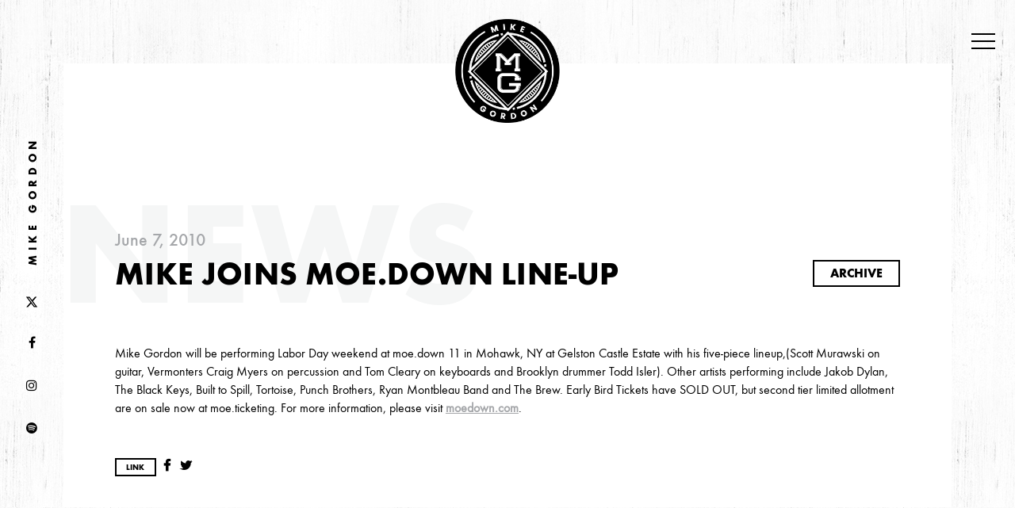

--- FILE ---
content_type: text/html; charset=UTF-8
request_url: https://mike-gordon.com/mike-joins-moe-down-line-up/
body_size: 7888
content:

<!DOCTYPE html>
<!--[if lt IE 7]>      <html class="no-js lt-ie9 lt-ie8 lt-ie7"> <![endif]-->
<!--[if IE 7]>         <html class="no-js lt-ie9 lt-ie8"> <![endif]-->
<!--[if lt IE 11]>         <html class="no-js lt-ie11"> <![endif]-->
<!--[if gt IE 10]><!--> <html class="no-js"> <!--<![endif]-->
<head>
	<meta charset="UTF-8">
	<meta name="viewport" content="width=device-width">
	<meta http-equiv="X-UA-Compatible" content="IE=edge,chrome=1">
	<meta name="viewport" content="width=device-width, initial-scale=1">
	
	<link rel="pingback" href="https://mike-gordon.com/xmlrpc.php">
	<link rel="apple-touch-icon" sizes="57x57" href="https://mike-gordon.com/wp-content/themes/mg-2017/images/icons/apple-icon-57x57.png">
	<link rel="apple-touch-icon" sizes="60x60" href="https://mike-gordon.com/wp-content/themes/mg-2017/images/icons/apple-icon-60x60.png">
	<link rel="apple-touch-icon" sizes="72x72" href="https://mike-gordon.com/wp-content/themes/mg-2017/images/icons/apple-icon-72x72.png">
	<link rel="apple-touch-icon" sizes="76x76" href="https://mike-gordon.com/wp-content/themes/mg-2017/images/icons/apple-icon-76x76.png">
	<link rel="apple-touch-icon" sizes="114x114" href="https://mike-gordon.com/wp-content/themes/mg-2017/images/icons/apple-icon-114x114.png">
	<link rel="apple-touch-icon" sizes="120x120" href="https://mike-gordon.com/wp-content/themes/mg-2017/images/icons/apple-icon-120x120.png">
	<link rel="apple-touch-icon" sizes="144x144" href="https://mike-gordon.com/wp-content/themes/mg-2017/images/icons/apple-icon-144x144.png">
	<link rel="apple-touch-icon" sizes="152x152" href="https://mike-gordon.com/wp-content/themes/mg-2017/images/icons/apple-icon-152x152.png">
	<link rel="apple-touch-icon" sizes="180x180" href="https://mike-gordon.com/wp-content/themes/mg-2017/images/icons/apple-icon-180x180.png">
	<link rel="icon" type="image/png" sizes="192x192"  href="https://mike-gordon.com/wp-content/themes/mg-2017/images/icons/android-icon-192x192.png">
	<link rel="icon" type="image/png" sizes="32x32" href="https://mike-gordon.com/wp-content/themes/mg-2017/images/icons/favicon-32x32.png">
	<link rel="icon" type="image/png" sizes="96x96" href="https://mike-gordon.com/wp-content/themes/mg-2017/images/icons/favicon-96x96.png">
	<link rel="icon" type="image/png" sizes="16x16" href="https://mike-gordon.com/wp-content/themes/mg-2017/images/icons/favicon-16x16.png">
	<link rel="manifest" href="https://mike-gordon.com/wp-content/themes/mg-2017/images/icons/manifest.json">
	<meta name="msapplication-TileColor" content="#ffffff">
	<meta name="msapplication-TileImage" content="https://mike-gordon.com/wp-content/themes/mg-2017/images/icons/ms-icon-144x144.png">
	<meta name="theme-color" content="#ffffff">
			<style>img:is([sizes="auto" i], [sizes^="auto," i]) { contain-intrinsic-size: 3000px 1500px }</style>
	
		<!-- All in One SEO 4.5.5 - aioseo.com -->
		<title>MIKE JOINS MOE.DOWN LINE-UP - Mike Gordon</title>
		<meta name="description" content="Mike Gordon will be performing Labor Day weekend at moe.down 11 in Mohawk, NY at Gelston Castle Estate with his five-piece lineup,(Scott Murawski on guitar, Vermonters Craig Myers on percussion and Tom Cleary on keyboards and Brooklyn drummer Todd Isler). Other artists performing include Jakob Dylan, The Black Keys, Built to Spill, Tortoise, Punch Brothers," />
		<meta name="robots" content="max-image-preview:large" />
		<link rel="canonical" href="https://mike-gordon.com/mike-joins-moe-down-line-up/" />
		<meta name="generator" content="All in One SEO (AIOSEO) 4.5.5" />
		<meta property="og:locale" content="en_US" />
		<meta property="og:site_name" content="Mike Gordon -" />
		<meta property="og:type" content="article" />
		<meta property="og:title" content="MIKE JOINS MOE.DOWN LINE-UP - Mike Gordon" />
		<meta property="og:description" content="Mike Gordon will be performing Labor Day weekend at moe.down 11 in Mohawk, NY at Gelston Castle Estate with his five-piece lineup,(Scott Murawski on guitar, Vermonters Craig Myers on percussion and Tom Cleary on keyboards and Brooklyn drummer Todd Isler). Other artists performing include Jakob Dylan, The Black Keys, Built to Spill, Tortoise, Punch Brothers," />
		<meta property="og:url" content="https://mike-gordon.com/mike-joins-moe-down-line-up/" />
		<meta property="article:published_time" content="2010-06-07T18:39:15+00:00" />
		<meta property="article:modified_time" content="2012-08-16T18:40:05+00:00" />
		<meta name="twitter:card" content="summary_large_image" />
		<meta name="twitter:title" content="MIKE JOINS MOE.DOWN LINE-UP - Mike Gordon" />
		<meta name="twitter:description" content="Mike Gordon will be performing Labor Day weekend at moe.down 11 in Mohawk, NY at Gelston Castle Estate with his five-piece lineup,(Scott Murawski on guitar, Vermonters Craig Myers on percussion and Tom Cleary on keyboards and Brooklyn drummer Todd Isler). Other artists performing include Jakob Dylan, The Black Keys, Built to Spill, Tortoise, Punch Brothers," />
		<script type="application/ld+json" class="aioseo-schema">
			{"@context":"https:\/\/schema.org","@graph":[{"@type":"BlogPosting","@id":"https:\/\/mike-gordon.com\/mike-joins-moe-down-line-up\/#blogposting","name":"MIKE JOINS MOE.DOWN LINE-UP - Mike Gordon","headline":"MIKE JOINS MOE.DOWN LINE-UP","author":{"@id":"https:\/\/mike-gordon.com\/author\/admin\/#author"},"publisher":{"@id":"https:\/\/mike-gordon.com\/#organization"},"datePublished":"2010-06-07T18:39:15+00:00","dateModified":"2012-08-16T18:40:05+00:00","inLanguage":"en-US","commentCount":13,"mainEntityOfPage":{"@id":"https:\/\/mike-gordon.com\/mike-joins-moe-down-line-up\/#webpage"},"isPartOf":{"@id":"https:\/\/mike-gordon.com\/mike-joins-moe-down-line-up\/#webpage"},"articleSection":"News"},{"@type":"BreadcrumbList","@id":"https:\/\/mike-gordon.com\/mike-joins-moe-down-line-up\/#breadcrumblist","itemListElement":[{"@type":"ListItem","@id":"https:\/\/mike-gordon.com\/#listItem","position":1,"name":"Home","item":"https:\/\/mike-gordon.com\/","nextItem":"https:\/\/mike-gordon.com\/mike-joins-moe-down-line-up\/#listItem"},{"@type":"ListItem","@id":"https:\/\/mike-gordon.com\/mike-joins-moe-down-line-up\/#listItem","position":2,"name":"MIKE JOINS MOE.DOWN LINE-UP","previousItem":"https:\/\/mike-gordon.com\/#listItem"}]},{"@type":"Organization","@id":"https:\/\/mike-gordon.com\/#organization","name":"Mike Gordon","url":"https:\/\/mike-gordon.com\/"},{"@type":"Person","@id":"https:\/\/mike-gordon.com\/author\/admin\/#author","url":"https:\/\/mike-gordon.com\/author\/admin\/","name":"admin"},{"@type":"WebPage","@id":"https:\/\/mike-gordon.com\/mike-joins-moe-down-line-up\/#webpage","url":"https:\/\/mike-gordon.com\/mike-joins-moe-down-line-up\/","name":"MIKE JOINS MOE.DOWN LINE-UP - Mike Gordon","description":"Mike Gordon will be performing Labor Day weekend at moe.down 11 in Mohawk, NY at Gelston Castle Estate with his five-piece lineup,(Scott Murawski on guitar, Vermonters Craig Myers on percussion and Tom Cleary on keyboards and Brooklyn drummer Todd Isler). Other artists performing include Jakob Dylan, The Black Keys, Built to Spill, Tortoise, Punch Brothers,","inLanguage":"en-US","isPartOf":{"@id":"https:\/\/mike-gordon.com\/#website"},"breadcrumb":{"@id":"https:\/\/mike-gordon.com\/mike-joins-moe-down-line-up\/#breadcrumblist"},"author":{"@id":"https:\/\/mike-gordon.com\/author\/admin\/#author"},"creator":{"@id":"https:\/\/mike-gordon.com\/author\/admin\/#author"},"datePublished":"2010-06-07T18:39:15+00:00","dateModified":"2012-08-16T18:40:05+00:00"},{"@type":"WebSite","@id":"https:\/\/mike-gordon.com\/#website","url":"https:\/\/mike-gordon.com\/","name":"Mike Gordon","inLanguage":"en-US","publisher":{"@id":"https:\/\/mike-gordon.com\/#organization"}}]}
		</script>
		<!-- All in One SEO -->

<link rel='dns-prefetch' href='//connect.soundcloud.com' />
<link rel='stylesheet' id='wp-block-library-css' href='https://mike-gordon.com/wp-includes/css/dist/block-library/style.min.css?ver=d854e556001eff4f72b9683a46fd700e' type='text/css' media='all' />
<style id='classic-theme-styles-inline-css' type='text/css'>
/*! This file is auto-generated */
.wp-block-button__link{color:#fff;background-color:#32373c;border-radius:9999px;box-shadow:none;text-decoration:none;padding:calc(.667em + 2px) calc(1.333em + 2px);font-size:1.125em}.wp-block-file__button{background:#32373c;color:#fff;text-decoration:none}
</style>
<style id='global-styles-inline-css' type='text/css'>
:root{--wp--preset--aspect-ratio--square: 1;--wp--preset--aspect-ratio--4-3: 4/3;--wp--preset--aspect-ratio--3-4: 3/4;--wp--preset--aspect-ratio--3-2: 3/2;--wp--preset--aspect-ratio--2-3: 2/3;--wp--preset--aspect-ratio--16-9: 16/9;--wp--preset--aspect-ratio--9-16: 9/16;--wp--preset--color--black: #000000;--wp--preset--color--cyan-bluish-gray: #abb8c3;--wp--preset--color--white: #ffffff;--wp--preset--color--pale-pink: #f78da7;--wp--preset--color--vivid-red: #cf2e2e;--wp--preset--color--luminous-vivid-orange: #ff6900;--wp--preset--color--luminous-vivid-amber: #fcb900;--wp--preset--color--light-green-cyan: #7bdcb5;--wp--preset--color--vivid-green-cyan: #00d084;--wp--preset--color--pale-cyan-blue: #8ed1fc;--wp--preset--color--vivid-cyan-blue: #0693e3;--wp--preset--color--vivid-purple: #9b51e0;--wp--preset--gradient--vivid-cyan-blue-to-vivid-purple: linear-gradient(135deg,rgba(6,147,227,1) 0%,rgb(155,81,224) 100%);--wp--preset--gradient--light-green-cyan-to-vivid-green-cyan: linear-gradient(135deg,rgb(122,220,180) 0%,rgb(0,208,130) 100%);--wp--preset--gradient--luminous-vivid-amber-to-luminous-vivid-orange: linear-gradient(135deg,rgba(252,185,0,1) 0%,rgba(255,105,0,1) 100%);--wp--preset--gradient--luminous-vivid-orange-to-vivid-red: linear-gradient(135deg,rgba(255,105,0,1) 0%,rgb(207,46,46) 100%);--wp--preset--gradient--very-light-gray-to-cyan-bluish-gray: linear-gradient(135deg,rgb(238,238,238) 0%,rgb(169,184,195) 100%);--wp--preset--gradient--cool-to-warm-spectrum: linear-gradient(135deg,rgb(74,234,220) 0%,rgb(151,120,209) 20%,rgb(207,42,186) 40%,rgb(238,44,130) 60%,rgb(251,105,98) 80%,rgb(254,248,76) 100%);--wp--preset--gradient--blush-light-purple: linear-gradient(135deg,rgb(255,206,236) 0%,rgb(152,150,240) 100%);--wp--preset--gradient--blush-bordeaux: linear-gradient(135deg,rgb(254,205,165) 0%,rgb(254,45,45) 50%,rgb(107,0,62) 100%);--wp--preset--gradient--luminous-dusk: linear-gradient(135deg,rgb(255,203,112) 0%,rgb(199,81,192) 50%,rgb(65,88,208) 100%);--wp--preset--gradient--pale-ocean: linear-gradient(135deg,rgb(255,245,203) 0%,rgb(182,227,212) 50%,rgb(51,167,181) 100%);--wp--preset--gradient--electric-grass: linear-gradient(135deg,rgb(202,248,128) 0%,rgb(113,206,126) 100%);--wp--preset--gradient--midnight: linear-gradient(135deg,rgb(2,3,129) 0%,rgb(40,116,252) 100%);--wp--preset--font-size--small: 13px;--wp--preset--font-size--medium: 20px;--wp--preset--font-size--large: 36px;--wp--preset--font-size--x-large: 42px;--wp--preset--spacing--20: 0.44rem;--wp--preset--spacing--30: 0.67rem;--wp--preset--spacing--40: 1rem;--wp--preset--spacing--50: 1.5rem;--wp--preset--spacing--60: 2.25rem;--wp--preset--spacing--70: 3.38rem;--wp--preset--spacing--80: 5.06rem;--wp--preset--shadow--natural: 6px 6px 9px rgba(0, 0, 0, 0.2);--wp--preset--shadow--deep: 12px 12px 50px rgba(0, 0, 0, 0.4);--wp--preset--shadow--sharp: 6px 6px 0px rgba(0, 0, 0, 0.2);--wp--preset--shadow--outlined: 6px 6px 0px -3px rgba(255, 255, 255, 1), 6px 6px rgba(0, 0, 0, 1);--wp--preset--shadow--crisp: 6px 6px 0px rgba(0, 0, 0, 1);}:where(.is-layout-flex){gap: 0.5em;}:where(.is-layout-grid){gap: 0.5em;}body .is-layout-flex{display: flex;}.is-layout-flex{flex-wrap: wrap;align-items: center;}.is-layout-flex > :is(*, div){margin: 0;}body .is-layout-grid{display: grid;}.is-layout-grid > :is(*, div){margin: 0;}:where(.wp-block-columns.is-layout-flex){gap: 2em;}:where(.wp-block-columns.is-layout-grid){gap: 2em;}:where(.wp-block-post-template.is-layout-flex){gap: 1.25em;}:where(.wp-block-post-template.is-layout-grid){gap: 1.25em;}.has-black-color{color: var(--wp--preset--color--black) !important;}.has-cyan-bluish-gray-color{color: var(--wp--preset--color--cyan-bluish-gray) !important;}.has-white-color{color: var(--wp--preset--color--white) !important;}.has-pale-pink-color{color: var(--wp--preset--color--pale-pink) !important;}.has-vivid-red-color{color: var(--wp--preset--color--vivid-red) !important;}.has-luminous-vivid-orange-color{color: var(--wp--preset--color--luminous-vivid-orange) !important;}.has-luminous-vivid-amber-color{color: var(--wp--preset--color--luminous-vivid-amber) !important;}.has-light-green-cyan-color{color: var(--wp--preset--color--light-green-cyan) !important;}.has-vivid-green-cyan-color{color: var(--wp--preset--color--vivid-green-cyan) !important;}.has-pale-cyan-blue-color{color: var(--wp--preset--color--pale-cyan-blue) !important;}.has-vivid-cyan-blue-color{color: var(--wp--preset--color--vivid-cyan-blue) !important;}.has-vivid-purple-color{color: var(--wp--preset--color--vivid-purple) !important;}.has-black-background-color{background-color: var(--wp--preset--color--black) !important;}.has-cyan-bluish-gray-background-color{background-color: var(--wp--preset--color--cyan-bluish-gray) !important;}.has-white-background-color{background-color: var(--wp--preset--color--white) !important;}.has-pale-pink-background-color{background-color: var(--wp--preset--color--pale-pink) !important;}.has-vivid-red-background-color{background-color: var(--wp--preset--color--vivid-red) !important;}.has-luminous-vivid-orange-background-color{background-color: var(--wp--preset--color--luminous-vivid-orange) !important;}.has-luminous-vivid-amber-background-color{background-color: var(--wp--preset--color--luminous-vivid-amber) !important;}.has-light-green-cyan-background-color{background-color: var(--wp--preset--color--light-green-cyan) !important;}.has-vivid-green-cyan-background-color{background-color: var(--wp--preset--color--vivid-green-cyan) !important;}.has-pale-cyan-blue-background-color{background-color: var(--wp--preset--color--pale-cyan-blue) !important;}.has-vivid-cyan-blue-background-color{background-color: var(--wp--preset--color--vivid-cyan-blue) !important;}.has-vivid-purple-background-color{background-color: var(--wp--preset--color--vivid-purple) !important;}.has-black-border-color{border-color: var(--wp--preset--color--black) !important;}.has-cyan-bluish-gray-border-color{border-color: var(--wp--preset--color--cyan-bluish-gray) !important;}.has-white-border-color{border-color: var(--wp--preset--color--white) !important;}.has-pale-pink-border-color{border-color: var(--wp--preset--color--pale-pink) !important;}.has-vivid-red-border-color{border-color: var(--wp--preset--color--vivid-red) !important;}.has-luminous-vivid-orange-border-color{border-color: var(--wp--preset--color--luminous-vivid-orange) !important;}.has-luminous-vivid-amber-border-color{border-color: var(--wp--preset--color--luminous-vivid-amber) !important;}.has-light-green-cyan-border-color{border-color: var(--wp--preset--color--light-green-cyan) !important;}.has-vivid-green-cyan-border-color{border-color: var(--wp--preset--color--vivid-green-cyan) !important;}.has-pale-cyan-blue-border-color{border-color: var(--wp--preset--color--pale-cyan-blue) !important;}.has-vivid-cyan-blue-border-color{border-color: var(--wp--preset--color--vivid-cyan-blue) !important;}.has-vivid-purple-border-color{border-color: var(--wp--preset--color--vivid-purple) !important;}.has-vivid-cyan-blue-to-vivid-purple-gradient-background{background: var(--wp--preset--gradient--vivid-cyan-blue-to-vivid-purple) !important;}.has-light-green-cyan-to-vivid-green-cyan-gradient-background{background: var(--wp--preset--gradient--light-green-cyan-to-vivid-green-cyan) !important;}.has-luminous-vivid-amber-to-luminous-vivid-orange-gradient-background{background: var(--wp--preset--gradient--luminous-vivid-amber-to-luminous-vivid-orange) !important;}.has-luminous-vivid-orange-to-vivid-red-gradient-background{background: var(--wp--preset--gradient--luminous-vivid-orange-to-vivid-red) !important;}.has-very-light-gray-to-cyan-bluish-gray-gradient-background{background: var(--wp--preset--gradient--very-light-gray-to-cyan-bluish-gray) !important;}.has-cool-to-warm-spectrum-gradient-background{background: var(--wp--preset--gradient--cool-to-warm-spectrum) !important;}.has-blush-light-purple-gradient-background{background: var(--wp--preset--gradient--blush-light-purple) !important;}.has-blush-bordeaux-gradient-background{background: var(--wp--preset--gradient--blush-bordeaux) !important;}.has-luminous-dusk-gradient-background{background: var(--wp--preset--gradient--luminous-dusk) !important;}.has-pale-ocean-gradient-background{background: var(--wp--preset--gradient--pale-ocean) !important;}.has-electric-grass-gradient-background{background: var(--wp--preset--gradient--electric-grass) !important;}.has-midnight-gradient-background{background: var(--wp--preset--gradient--midnight) !important;}.has-small-font-size{font-size: var(--wp--preset--font-size--small) !important;}.has-medium-font-size{font-size: var(--wp--preset--font-size--medium) !important;}.has-large-font-size{font-size: var(--wp--preset--font-size--large) !important;}.has-x-large-font-size{font-size: var(--wp--preset--font-size--x-large) !important;}
:where(.wp-block-post-template.is-layout-flex){gap: 1.25em;}:where(.wp-block-post-template.is-layout-grid){gap: 1.25em;}
:where(.wp-block-columns.is-layout-flex){gap: 2em;}:where(.wp-block-columns.is-layout-grid){gap: 2em;}
:root :where(.wp-block-pullquote){font-size: 1.5em;line-height: 1.6;}
</style>
<link rel='stylesheet' id='font-awesome-four-css' href='https://mike-gordon.com/wp-content/plugins/font-awesome-4-menus/css/font-awesome.min.css?ver=4.7.0' type='text/css' media='all' />
<link rel='stylesheet' id='main-css' href='https://mike-gordon.com/wp-content/themes/mg-2017/css/main.css?v=3.1.5' type='text/css' media='screen' />
<script type="text/javascript" src="https://mike-gordon.com/wp-content/themes/mg-2017/js/vendor/modernizr-custom.js" id="modernizr-js"></script>
<link rel="https://api.w.org/" href="https://mike-gordon.com/wp-json/" /><link rel="alternate" title="JSON" type="application/json" href="https://mike-gordon.com/wp-json/wp/v2/posts/2911" /><link rel="alternate" title="oEmbed (JSON)" type="application/json+oembed" href="https://mike-gordon.com/wp-json/oembed/1.0/embed?url=https%3A%2F%2Fmike-gordon.com%2Fmike-joins-moe-down-line-up%2F" />
<link rel="alternate" title="oEmbed (XML)" type="text/xml+oembed" href="https://mike-gordon.com/wp-json/oembed/1.0/embed?url=https%3A%2F%2Fmike-gordon.com%2Fmike-joins-moe-down-line-up%2F&#038;format=xml" />
<script type="text/javascript" src="https://mike-gordon.com/wp-content/plugins/prod-sound-manager//script/soundmanager2-nodebug-jsmin.js"></script><script type="text/javascript" src="https://mike-gordon.com/wp-content/plugins/prod-sound-manager/application.js"></script><link rel="stylesheet" type="text/css" href="https://mike-gordon.com/wp-content/plugins/prod-sound-manager/application.css" />	<script> 
     // FB.init({appId: "101686293311258", status: true, cookie: true});

      function postToFeed(link, img, title, text) {

        // calling the API ...
        var obj = {
          method: 'feed',
          link: link,
          picture: img,
          name: title,
          //caption: 'Reference Documentation',
          description: text
        };

        /*function callback(response) {
          document.getElementById('msg').innerHTML = "Post ID: " + response['post_id'];
        }

        //FB.ui(obj, callback);*/
		FB.ui(obj);
      }
    
    </script>
	
	<script type="text/javascript" src="https://platform.twitter.com/widgets.js"></script>

<style>
		.fb_iframe_widget iframe{vertical-align:baseline!important}
		.share-link{width: 27px; height: 27px; display: inline-block; text-indent: -99999px; background: transparent url("https://mike-gordon.com/wp-content/themes/mg-2017/images/mg_social.png") no-repeat center center;}
		.custom-facebook-share {background-position: top left;}
		.custom-facebook-share:hover {background-position: bottom left;}
		.custom-tweet {background-position: top right;}
		.custom-tweet:hover {background-position: bottom right;}
</style>
<link rel="icon" href="https://mike-gordon.com/wp-content/uploads/2024/02/cropped-mg-32x32.png" sizes="32x32" />
<link rel="icon" href="https://mike-gordon.com/wp-content/uploads/2024/02/cropped-mg-192x192.png" sizes="192x192" />
<link rel="apple-touch-icon" href="https://mike-gordon.com/wp-content/uploads/2024/02/cropped-mg-180x180.png" />
<meta name="msapplication-TileImage" content="https://mike-gordon.com/wp-content/uploads/2024/02/cropped-mg-270x270.png" />
</head>

<body data-rsssl=1 class="wp-singular post-template-default single single-post postid-2911 single-format-standard wp-theme-mg-2017">

<i class="menu-trigger"><b></b></i>
<div class="menu-container">
	<ul id="menu-homepage-nav" class="menu"><li class="news"><a href="https://mike-gordon.com/news/">News</a></li>
<li class="tourdates"><a href="https://mike-gordon.com/tour/">Tourdates</a></li>
<li class="projects"><a href="https://mike-gordon.com/mg-projects/">Projects</a></li>
<li class="photos"><a href="https://www.instagram.com/mike_gordon/">Photos</a></li>
<li class="videos"><a href="https://mike-gordon.com/all-videos/">Videos</a></li>
<li class="texts"><a href="https://mike-gordon.com/texts/">Texts</a></li>
<li class="about"><a href="https://mike-gordon.com/about/bio/">About</a></li>
<li class="store"><a target="_blank" href="http://mikegordon.shop.musictoday.com/">Store</a></li>
</ul></div>
<header class="top bar horizontal">
<a class="logo" href="https://mike-gordon.com"></a>
</header>

<div class="left bar vertical">
	<div class="social-menu">
	<ul id="menu-footer-nav" class="menu"><li class="[base64]"><a target="_blank" href="https://twitter.com/mike_gordon" title="Twitter"><svg xmlns="http://www.w3.org/2000/svg" viewBox="0 0 512 512"><!--!Font Awesome Free 6.5.1 by @fontawesome - https://fontawesome.com License - https://fontawesome.com/license/free Copyright 2024 Fonticons, Inc.--><path d="M389.2 48h70.6L305.6 224.2 487 464H345L233.7 318.6 106.5 464H35.8L200.7 275.5 26.8 48H172.4L272.9 180.9 389.2 48zM364.4 421.8h39.1L151.1 88h-42L364.4 421.8z"/></svg></a></li>
<li class="i-classfa-fafacebooki"><a target="_blank" href="https://www.facebook.com/mikehyphengordon" title="Facebook"><i class="fa fa-facebook"></i></a></li>
<li class="i-classfa-fainstagrami"><a target="_blank" href="http://instagram.com/mike_gordon" title="Instagram"><i class="fa fa-instagram"></i></a></li>
<li class="i-classfa-faspotifyi"><a target="_blank" href="https://open.spotify.com/artist/2Onb70uN9rRM3VMerSpA37" title="spotify"><i class="fa fa-spotify"></i></a></li>
</ul>	<a class="name" href="https://mike-gordon.com">Mike Gordon</a>
	</div>

</div>

<div class="right bar vertical"></div>



<div class="bottom bar horizontal">
	</div>




<div class="container">
	<div class="page-content">
								<div class="archives-modal">
				<div class="page-content">
					<div class="page-heading">
						<h2>Archives</h2>
						<div class="navigation">
							<a href="#" class="button archives-close"><span class="fa fa-close"></span></a>
						</div>
					</div>
					<div class="filter-content">
					
						<h3>
							<a href="https://mike-gordon.com/2026/">2026</a>
						</h3>
						
												<a class="filter-item" href="https://mike-gordon.com/2026/01"><span class="archive-month">January</span></a>

												
							
						<h3>
							<a href="https://mike-gordon.com/2025/">2025</a>
						</h3>
						
												<a class="filter-item" href="https://mike-gordon.com/2025/02"><span class="archive-month">February</span></a>

												
							
						<h3>
							<a href="https://mike-gordon.com/2024/">2024</a>
						</h3>
						
												<a class="filter-item" href="https://mike-gordon.com/2024/11"><span class="archive-month">November</span></a>

											<a class="filter-item" href="https://mike-gordon.com/2024/03"><span class="archive-month">March</span></a>

											<a class="filter-item" href="https://mike-gordon.com/2024/02"><span class="archive-month">February</span></a>

												
							
						<h3>
							<a href="https://mike-gordon.com/2023/">2023</a>
						</h3>
						
												<a class="filter-item" href="https://mike-gordon.com/2023/06"><span class="archive-month">June</span></a>

											<a class="filter-item" href="https://mike-gordon.com/2023/03"><span class="archive-month">March</span></a>

												
							
						<h3>
							<a href="https://mike-gordon.com/2022/">2022</a>
						</h3>
						
												<a class="filter-item" href="https://mike-gordon.com/2022/12"><span class="archive-month">December</span></a>

											<a class="filter-item" href="https://mike-gordon.com/2022/11"><span class="archive-month">November</span></a>

												
							
						<h3>
							<a href="https://mike-gordon.com/2021/">2021</a>
						</h3>
						
												<a class="filter-item" href="https://mike-gordon.com/2021/10"><span class="archive-month">October</span></a>

												
							
						<h3>
							<a href="https://mike-gordon.com/2020/">2020</a>
						</h3>
						
												<a class="filter-item" href="https://mike-gordon.com/2020/08"><span class="archive-month">August</span></a>

											<a class="filter-item" href="https://mike-gordon.com/2020/04"><span class="archive-month">April</span></a>

											<a class="filter-item" href="https://mike-gordon.com/2020/03"><span class="archive-month">March</span></a>

												
							
						<h3>
							<a href="https://mike-gordon.com/2019/">2019</a>
						</h3>
						
												<a class="filter-item" href="https://mike-gordon.com/2019/09"><span class="archive-month">September</span></a>

												
							
						<h3>
							<a href="https://mike-gordon.com/2018/">2018</a>
						</h3>
						
												<a class="filter-item" href="https://mike-gordon.com/2018/12"><span class="archive-month">December</span></a>

											<a class="filter-item" href="https://mike-gordon.com/2018/11"><span class="archive-month">November</span></a>

											<a class="filter-item" href="https://mike-gordon.com/2018/05"><span class="archive-month">May</span></a>

											<a class="filter-item" href="https://mike-gordon.com/2018/01"><span class="archive-month">January</span></a>

												
							
						<h3>
							<a href="https://mike-gordon.com/2017/">2017</a>
						</h3>
						
												<a class="filter-item" href="https://mike-gordon.com/2017/10"><span class="archive-month">October</span></a>

											<a class="filter-item" href="https://mike-gordon.com/2017/09"><span class="archive-month">September</span></a>

											<a class="filter-item" href="https://mike-gordon.com/2017/08"><span class="archive-month">August</span></a>

											<a class="filter-item" href="https://mike-gordon.com/2017/07"><span class="archive-month">July</span></a>

											<a class="filter-item" href="https://mike-gordon.com/2017/03"><span class="archive-month">March</span></a>

												
							
						<h3>
							<a href="https://mike-gordon.com/2016/">2016</a>
						</h3>
						
												<a class="filter-item" href="https://mike-gordon.com/2016/12"><span class="archive-month">December</span></a>

											<a class="filter-item" href="https://mike-gordon.com/2016/09"><span class="archive-month">September</span></a>

											<a class="filter-item" href="https://mike-gordon.com/2016/05"><span class="archive-month">May</span></a>

											<a class="filter-item" href="https://mike-gordon.com/2016/04"><span class="archive-month">April</span></a>

											<a class="filter-item" href="https://mike-gordon.com/2016/01"><span class="archive-month">January</span></a>

												
							
						<h3>
							<a href="https://mike-gordon.com/2015/">2015</a>
						</h3>
						
												<a class="filter-item" href="https://mike-gordon.com/2015/10"><span class="archive-month">October</span></a>

											<a class="filter-item" href="https://mike-gordon.com/2015/06"><span class="archive-month">June</span></a>

											<a class="filter-item" href="https://mike-gordon.com/2015/04"><span class="archive-month">April</span></a>

												
							
						<h3>
							<a href="https://mike-gordon.com/2014/">2014</a>
						</h3>
						
												<a class="filter-item" href="https://mike-gordon.com/2014/12"><span class="archive-month">December</span></a>

											<a class="filter-item" href="https://mike-gordon.com/2014/06"><span class="archive-month">June</span></a>

											<a class="filter-item" href="https://mike-gordon.com/2014/04"><span class="archive-month">April</span></a>

											<a class="filter-item" href="https://mike-gordon.com/2014/03"><span class="archive-month">March</span></a>

											<a class="filter-item" href="https://mike-gordon.com/2014/02"><span class="archive-month">February</span></a>

											<a class="filter-item" href="https://mike-gordon.com/2014/01"><span class="archive-month">January</span></a>

												
							
						<h3>
							<a href="https://mike-gordon.com/2013/">2013</a>
						</h3>
						
												<a class="filter-item" href="https://mike-gordon.com/2013/12"><span class="archive-month">December</span></a>

											<a class="filter-item" href="https://mike-gordon.com/2013/04"><span class="archive-month">April</span></a>

											<a class="filter-item" href="https://mike-gordon.com/2013/03"><span class="archive-month">March</span></a>

												
							
						<h3>
							<a href="https://mike-gordon.com/2012/">2012</a>
						</h3>
						
												<a class="filter-item" href="https://mike-gordon.com/2012/07"><span class="archive-month">July</span></a>

											<a class="filter-item" href="https://mike-gordon.com/2012/04"><span class="archive-month">April</span></a>

											<a class="filter-item" href="https://mike-gordon.com/2012/01"><span class="archive-month">January</span></a>

												
							
						<h3>
							<a href="https://mike-gordon.com/2011/">2011</a>
						</h3>
						
												<a class="filter-item" href="https://mike-gordon.com/2011/11"><span class="archive-month">November</span></a>

											<a class="filter-item" href="https://mike-gordon.com/2011/09"><span class="archive-month">September</span></a>

											<a class="filter-item" href="https://mike-gordon.com/2011/03"><span class="archive-month">March</span></a>

											<a class="filter-item" href="https://mike-gordon.com/2011/02"><span class="archive-month">February</span></a>

											<a class="filter-item" href="https://mike-gordon.com/2011/01"><span class="archive-month">January</span></a>

												
							
						<h3>
							<a href="https://mike-gordon.com/2010/">2010</a>
						</h3>
						
												<a class="filter-item" href="https://mike-gordon.com/2010/11"><span class="archive-month">November</span></a>

											<a class="filter-item" href="https://mike-gordon.com/2010/10"><span class="archive-month">October</span></a>

											<a class="filter-item" href="https://mike-gordon.com/2010/09"><span class="archive-month">September</span></a>

											<a class="filter-item" href="https://mike-gordon.com/2010/06"><span class="archive-month">June</span></a>

											<a class="filter-item" href="https://mike-gordon.com/2010/03"><span class="archive-month">March</span></a>

											<a class="filter-item" href="https://mike-gordon.com/2010/02"><span class="archive-month">February</span></a>

											<a class="filter-item" href="https://mike-gordon.com/2010/01"><span class="archive-month">January</span></a>

												
							
						<h3>
							<a href="https://mike-gordon.com/2009/">2009</a>
						</h3>
						
												<a class="filter-item" href="https://mike-gordon.com/2009/08"><span class="archive-month">August</span></a>

											<a class="filter-item" href="https://mike-gordon.com/2009/07"><span class="archive-month">July</span></a>

												
							
						<h3>
							<a href="https://mike-gordon.com/2008/">2008</a>
						</h3>
						
												<a class="filter-item" href="https://mike-gordon.com/2008/12"><span class="archive-month">December</span></a>

											<a class="filter-item" href="https://mike-gordon.com/2008/09"><span class="archive-month">September</span></a>

											<a class="filter-item" href="https://mike-gordon.com/2008/08"><span class="archive-month">August</span></a>

											<a class="filter-item" href="https://mike-gordon.com/2008/07"><span class="archive-month">July</span></a>

											<a class="filter-item" href="https://mike-gordon.com/2008/06"><span class="archive-month">June</span></a>

											<a class="filter-item" href="https://mike-gordon.com/2008/05"><span class="archive-month">May</span></a>

											<a class="filter-item" href="https://mike-gordon.com/2008/03"><span class="archive-month">March</span></a>

											<a class="filter-item" href="https://mike-gordon.com/2008/02"><span class="archive-month">February</span></a>

										</div>
				</div>
			</div>		<article>
		<div class="page-heading detail-heading">
			<h3>June 7, 2010</h3>
			<h2 data-kicker="news">MIKE JOINS MOE.DOWN LINE-UP</h2>
			<div class="navigation">
				<a href="#" class="button archives-button">Archive</a>
			</div>
		</div>
		
		<div class="article-content">
			<div class="image">
							</div>
			<p>Mike Gordon will be performing Labor Day weekend at moe.down 11 in Mohawk, NY at Gelston Castle Estate with his five-piece lineup,(Scott Murawski on guitar, Vermonters Craig Myers on percussion and Tom Cleary on keyboards and Brooklyn drummer Todd Isler). Other artists performing include Jakob Dylan, The Black Keys, Built to Spill, Tortoise, Punch Brothers, Ryan Montbleau Band and The Brew. Early Bird Tickets have SOLD OUT, but second tier limited allotment are on sale now at moe.ticketing. For more information, please visit <a href="http://www.moedown.com">moedown.com</a>.</p>

									<div class="sharing">
							<a class="button link-button" href="https://mike-gordon.com/mike-joins-moe-down-line-up/">Link</a>
							<a class="fa fa-facebook" href="https://www.facebook.com/sharer.php?u=https://mike-gordon.com/mike-joins-moe-down-line-up/" target="_blank"></a>
							<a class="fa fa-twitter" href="https://twitter.com/intent/tweet?url=https://mike-gordon.com/mike-joins-moe-down-line-up/&text=<p>Mike Gordon will be performing Labor Day weekend at moe.down 11 in Mohawk, NY at Gelston Castle Estate with his five-piece lineup,(Scott Murawski on guitar, Vermonters Craig Myers on percussion and Tom Cleary on keyboards and Brooklyn drummer Todd Isler)&#8230;.</p>
" target="_blank"></a>
						</div>
					<div class="lateral-nav">
			<div class="lat-nav lat-previous">
				<a href="https://mike-gordon.com/a-peek-into-mikes-rehearsals/" rel="prev"><i class="fa fa-long-arrow-left"></i><b></b> <span>Previous Post</span></a>			</div>
			<div class="lat-nav lat-next">
				<a href="https://mike-gordon.com/new-studio-album-moss-in-stores-oct-19/" rel="next"><span>Next Post</span> <b></b><i class="fa fa-long-arrow-right"></i></a>			</div>
		</div>    
				</div>

		</article>

				</div>
<footer>
	<div class="social">
		<ul id="menu-footer-nav-1" class="menu"><li class="[base64]"><a target="_blank" href="https://twitter.com/mike_gordon" title="Twitter"><svg xmlns="http://www.w3.org/2000/svg" viewBox="0 0 512 512"><!--!Font Awesome Free 6.5.1 by @fontawesome - https://fontawesome.com License - https://fontawesome.com/license/free Copyright 2024 Fonticons, Inc.--><path d="M389.2 48h70.6L305.6 224.2 487 464H345L233.7 318.6 106.5 464H35.8L200.7 275.5 26.8 48H172.4L272.9 180.9 389.2 48zM364.4 421.8h39.1L151.1 88h-42L364.4 421.8z"/></svg></a></li>
<li class="i-classfa-fafacebooki"><a target="_blank" href="https://www.facebook.com/mikehyphengordon" title="Facebook"><i class="fa fa-facebook"></i></a></li>
<li class="i-classfa-fainstagrami"><a target="_blank" href="http://instagram.com/mike_gordon" title="Instagram"><i class="fa fa-instagram"></i></a></li>
<li class="i-classfa-faspotifyi"><a target="_blank" href="https://open.spotify.com/artist/2Onb70uN9rRM3VMerSpA37" title="spotify"><i class="fa fa-spotify"></i></a></li>
</ul>	</div>
	<div class="information">
		<div class="signup">
			<h3>Get Updates</h3>

			<form method="post" class="af-form-wrapper" accept-charset="UTF-8" action="https://www.aweber.com/scripts/addlead.pl"  >
				<div style="display: none;">
					<input type="hidden" name="meta_web_form_id" value="123927815" />
					<input type="hidden" name="meta_split_id" value="" />
					<input type="hidden" name="listname" value="awlist4276389" />
					<input type="hidden" name="redirect" value="https://www.aweber.com/thankyou.htm?m=default" id="redirect_23727ff3737d1bb506e3ef3cacb0796b" />

					<input type="hidden" name="meta_adtracking" value="Mike_Gordon_signup_form" />
					<input type="hidden" name="meta_message" value="1" />
					<input type="hidden" name="meta_required" value="email" />

					<input type="hidden" name="meta_tooltip" value="" />
				</div>

				<input class="email" id="awf_field-89266087" type="text" name="email" value="" tabindex="500" onfocus=" if (this.value == '') { this.value = ''; }" onblur="if (this.value == '') { this.value='';} " />

				<input name="submit" id="af-submit-image-123927815" type="submit" class="submit" value="Subscribe" />

				<div style="display: none;"><img src="https://forms.aweber.com/form/displays.htm?id=jEzMnEzsHIys" alt="" /></div>
			</form>
		</div>
		<div class="credits">
			<p class="contact"><a href="https://mike-gordon.com/contact">Contact</a></p>
			<p class="copy">&copy; Mike Gordon</p>
			<a class="site-by" href="http://www.iconinteractive.com" target="_blank"></a>
		</div>
	</div>


</footer>
</div><!-- e .container -->




<script type="text/javascript">
// Special handling for facebook iOS since it cannot open new windows
(function() {
    if (navigator.userAgent.indexOf('FBIOS') !== -1 || navigator.userAgent.indexOf('Twitter for iPhone') !== -1) {
        document.getElementById('af-form-123927815').parentElement.removeAttribute('target');
    }
})();
</script><script type="text/javascript">
    <!--
    (function() {
        var IE = /*@cc_on!@*/false;
        if (!IE) { return; }
        if (document.compatMode && document.compatMode == 'BackCompat') {
            if (document.getElementById("af-form-123927815")) {
                document.getElementById("af-form-123927815").className = 'af-form af-quirksMode';
            }
            if (document.getElementById("af-body-123927815")) {
                document.getElementById("af-body-123927815").className = "af-body inline af-quirksMode";
            }
            if (document.getElementById("af-header-123927815")) {
                document.getElementById("af-header-123927815").className = "af-header af-quirksMode";
            }
            if (document.getElementById("af-footer-123927815")) {
                document.getElementById("af-footer-123927815").className = "af-footer af-quirksMode";
            }
        }
    })();
    -->
</script>
<script>
	var $site_root = 'https://mike-gordon.com';
	var $theme_root = 'https://mike-gordon.com/wp-content/themes/mg-2017';
</script>




<script type="speculationrules">
{"prefetch":[{"source":"document","where":{"and":[{"href_matches":"\/*"},{"not":{"href_matches":["\/wp-*.php","\/wp-admin\/*","\/wp-content\/uploads\/*","\/wp-content\/*","\/wp-content\/plugins\/*","\/wp-content\/themes\/mg-2017\/*","\/*\\?(.+)"]}},{"not":{"selector_matches":"a[rel~=\"nofollow\"]"}},{"not":{"selector_matches":".no-prefetch, .no-prefetch a"}}]},"eagerness":"conservative"}]}
</script>
<script type="text/javascript" src="https://mike-gordon.com/wp-content/themes/mg-2017/js/vendor/jquery-2.2.4.min.js?ver=d854e556001eff4f72b9683a46fd700e" id="jquery-js"></script>
<script type="text/javascript" src="https://connect.soundcloud.com/sdk/sdk-3.1.2.js" id="soundcloud_sdk-js"></script>
<script type="text/javascript" src="https://mike-gordon.com/wp-content/themes/mg-2017/src/mg-2017.js?v=1.79" id="theme_functions-js"></script>
<script>

  // (function(i,s,o,g,r,a,m){i['GoogleAnalyticsObject']=r;i[r]=i[r]||function(){
  // (i[r].q=i[r].q||[]).push(arguments)},i[r].l=1*new Date();a=s.createElement(o),
  // m=s.getElementsByTagName(o)[0];a.async=1;a.src=g;m.parentNode.insertBefore(a,m)
  // })(window,document,'script','//www.google-analytics.com/analytics.js','ga');

  // ga('create', 'UA-5147826-4', 'auto');
  // ga('send', 'pageview');

</script>

<script>(function(){function c(){var b=a.contentDocument||a.contentWindow.document;if(b){var d=b.createElement('script');d.innerHTML="window.__CF$cv$params={r:'9c021d4f98002407',t:'MTc2ODc4MTQ4My4wMDAwMDA='};var a=document.createElement('script');a.nonce='';a.src='/cdn-cgi/challenge-platform/scripts/jsd/main.js';document.getElementsByTagName('head')[0].appendChild(a);";b.getElementsByTagName('head')[0].appendChild(d)}}if(document.body){var a=document.createElement('iframe');a.height=1;a.width=1;a.style.position='absolute';a.style.top=0;a.style.left=0;a.style.border='none';a.style.visibility='hidden';document.body.appendChild(a);if('loading'!==document.readyState)c();else if(window.addEventListener)document.addEventListener('DOMContentLoaded',c);else{var e=document.onreadystatechange||function(){};document.onreadystatechange=function(b){e(b);'loading'!==document.readyState&&(document.onreadystatechange=e,c())}}}})();</script></body>
</html>


--- FILE ---
content_type: text/css
request_url: https://mike-gordon.com/wp-content/themes/mg-2017/css/main.css?v=3.1.5
body_size: 12711
content:
/* line 5, C:/Ruby31-x64/lib/ruby/gems/3.1.0/gems/compass-core-1.0.3/stylesheets/compass/reset/_utilities.scss */
html, body, div, span, applet, object, iframe,
h1, h2, h3, h4, h5, h6, p, blockquote, pre,
a, abbr, acronym, address, big, cite, code,
del, dfn, em, img, ins, kbd, q, s, samp,
small, strike, strong, sub, sup, tt, var,
b, u, i, center,
dl, dt, dd, ol, ul, li,
fieldset, form, label, legend,
table, caption, tbody, tfoot, thead, tr, th, td,
article, aside, canvas, details, embed,
figure, figcaption, footer, header, hgroup,
menu, nav, output, ruby, section, summary,
time, mark, audio, video {
  margin: 0;
  padding: 0;
  border: 0;
  font: inherit;
  font-size: 100%;
  vertical-align: baseline;
}

/* line 22, C:/Ruby31-x64/lib/ruby/gems/3.1.0/gems/compass-core-1.0.3/stylesheets/compass/reset/_utilities.scss */
html {
  line-height: 1;
}

/* line 24, C:/Ruby31-x64/lib/ruby/gems/3.1.0/gems/compass-core-1.0.3/stylesheets/compass/reset/_utilities.scss */
ol, ul {
  list-style: none;
}

/* line 26, C:/Ruby31-x64/lib/ruby/gems/3.1.0/gems/compass-core-1.0.3/stylesheets/compass/reset/_utilities.scss */
table {
  border-collapse: collapse;
  border-spacing: 0;
}

/* line 28, C:/Ruby31-x64/lib/ruby/gems/3.1.0/gems/compass-core-1.0.3/stylesheets/compass/reset/_utilities.scss */
caption, th, td {
  text-align: left;
  font-weight: normal;
  vertical-align: middle;
}

/* line 30, C:/Ruby31-x64/lib/ruby/gems/3.1.0/gems/compass-core-1.0.3/stylesheets/compass/reset/_utilities.scss */
q, blockquote {
  quotes: none;
}
/* line 103, C:/Ruby31-x64/lib/ruby/gems/3.1.0/gems/compass-core-1.0.3/stylesheets/compass/reset/_utilities.scss */
q:before, q:after, blockquote:before, blockquote:after {
  content: "";
  content: none;
}

/* line 32, C:/Ruby31-x64/lib/ruby/gems/3.1.0/gems/compass-core-1.0.3/stylesheets/compass/reset/_utilities.scss */
a img {
  border: none;
}

/* line 116, C:/Ruby31-x64/lib/ruby/gems/3.1.0/gems/compass-core-1.0.3/stylesheets/compass/reset/_utilities.scss */
article, aside, details, figcaption, figure, footer, header, hgroup, main, menu, nav, section, summary {
  display: block;
}

/*
 * Retina Sprites for Compass
 * by:              Gaya Kessler
 * last update:     03/11/14
 *
 * Usage:
 * 1. create two folders in your image directory (in this case 'icons' and 'icons-2x').
 * 2. adjust the foldernames defined below if you use different names.
 * 3. create sprite images for pixel ratio 1 screens and put them in the first folder.
 * 4. create sprite images for pixel ratio 2 screens and put them in the second folder, use the same filenames.
 * 5. use the sprite-image in your Sass/Scss using: '@include use-sprite(<sprite-name>)'
 */
/*
 * Web Fonts from fontspring.com
 *
 * All OpenType features and all extended glyphs have been removed.
 * Fully installable fonts can be purchased at http://www.fontspring.com
 *
 * The fonts included in this stylesheet are subject to the End User License you purchased
 * from Fontspring. The fonts are protected under domestic and international trademark and 
 * copyright law. You are prohibited from modifying, reverse engineering, duplicating, or
 * distributing this font software.
 *
 * (c) 2010-2017 Fontspring
 *
 *
 *
 *
 * The fonts included are copyrighted by the vendor listed below.
 *
 * Vendor:      FontSite Inc.
 * License URL: https://www.fontspring.com/licenses/fontsite/webfont
 *
 *
 */
@font-face {
  font-family: 'function_promedium';
  src: url("../fonts/FunctionPro-Medium-webfont.eot");
  src: url("../fonts/FunctionPro-Medium-webfont.eot?#iefix") format("embedded-opentype"), url("../fonts/FunctionPro-Medium-webfont.woff2") format("woff2"), url("../fonts/FunctionPro-Medium-webfont.woff") format("woff"), url("../fonts/FunctionPro-Medium-webfont.ttf") format("truetype"), url("../fonts/FunctionPro-Medium-webfont.svg#function_promedium") format("svg");
  font-weight: normal;
  font-style: normal;
}
@font-face {
  font-family: 'function_probook';
  src: url("../fonts/FunctionPro-Book-webfont.eot");
  src: url("../fonts/FunctionPro-Book-webfont.eot?#iefix") format("embedded-opentype"), url("../fonts/FunctionPro-Book-webfont.woff2") format("woff2"), url("../fonts/FunctionPro-Book-webfont.woff") format("woff"), url("../fonts/FunctionPro-Book-webfont.ttf") format("truetype"), url("../fonts/FunctionPro-Book-webfont.svg#function_probook") format("svg");
  font-weight: normal;
  font-style: normal;
}
@font-face {
  font-family: 'function_pro_bookbold_w';
  src: url("../fonts/FunctionPro-Bold-webfont.eot");
  src: url("../fonts/FunctionPro-Bold-webfont.eot?#iefix") format("embedded-opentype"), url("../fonts/FunctionPro-Bold-webfont.woff2") format("woff2"), url("../fonts/FunctionPro-Bold-webfont.woff") format("woff"), url("../fonts/FunctionPro-Bold-webfont.ttf") format("truetype"), url("../fonts/FunctionPro-Bold-webfont.svg#function_pro_bookbold") format("svg");
  font-weight: normal;
  font-style: normal;
}
/*
    Colorbox Core Style:
    The following CSS is consistent between example themes and should not be altered.
*/
/* line 72, ../src/sass/_sources.scss */
#colorbox, #cboxOverlay, #cboxWrapper {
  position: absolute;
  top: 0;
  left: 0;
  z-index: 99999;
  overflow: hidden;
}

/* line 73, ../src/sass/_sources.scss */
#cboxWrapper {
  max-width: none;
}

/* line 74, ../src/sass/_sources.scss */
#cboxOverlay {
  position: fixed;
  width: 100%;
  height: 100%;
}

/* line 75, ../src/sass/_sources.scss */
#cboxMiddleLeft, #cboxBottomLeft {
  clear: left;
}

/* line 76, ../src/sass/_sources.scss */
#cboxContent {
  position: relative;
}

/* line 77, ../src/sass/_sources.scss */
#cboxLoadedContent {
  overflow: auto;
  -webkit-overflow-scrolling: touch;
}

/* line 78, ../src/sass/_sources.scss */
#cboxTitle {
  margin: 0;
}

/* line 79, ../src/sass/_sources.scss */
#cboxLoadingOverlay, #cboxLoadingGraphic {
  position: absolute;
  top: 0;
  left: 0;
  width: 100%;
  height: 100%;
}

/* line 80, ../src/sass/_sources.scss */
#cboxPrevious, #cboxNext, #cboxClose, #cboxSlideshow {
  cursor: pointer;
}

/* line 81, ../src/sass/_sources.scss */
.cboxPhoto {
  float: left;
  margin: auto;
  border: 0;
  display: block;
  max-width: none;
  -ms-interpolation-mode: bicubic;
}

/* line 82, ../src/sass/_sources.scss */
.cboxIframe {
  width: 100%;
  height: 100%;
  display: block;
  border: 0;
}

/* line 83, ../src/sass/_sources.scss */
#colorbox, #cboxContent, #cboxLoadedContent {
  box-sizing: content-box;
  -moz-box-sizing: content-box;
  -webkit-box-sizing: content-box;
}

/* 
    User Style:
    Change the following styles to modify the appearance of Colorbox.  They are
    ordered & tabbed in a way that represents the nesting of the generated HTML.
*/
/* line 90, ../src/sass/_sources.scss */
#cboxOverlay {
  background: rgba(0, 0, 0, 0.7);
}

/* line 91, ../src/sass/_sources.scss */
#colorbox {
  outline: 0;
  overflow: visible;
}

/* line 92, ../src/sass/_sources.scss */
#cboxTopLeft {
  width: 0;
  height: 0;
  background: transparent;
}

/* line 93, ../src/sass/_sources.scss */
#cboxTopRight {
  width: 0;
  height: 0;
  background: transparent;
}

/* line 94, ../src/sass/_sources.scss */
#cboxBottomLeft {
  width: 0;
  height: 0;
  background: transparent;
}

/* line 95, ../src/sass/_sources.scss */
#cboxBottomRight {
  width: 0;
  height: 0;
  background: transparent;
}

/* line 96, ../src/sass/_sources.scss */
#cboxMiddleLeft {
  width: 0;
  background: transparent;
}

/* line 97, ../src/sass/_sources.scss */
#cboxMiddleRight {
  width: 0;
  background: transparent;
}

/* line 98, ../src/sass/_sources.scss */
#cboxTopCenter {
  height: 0;
  background: transparent;
}

/* line 99, ../src/sass/_sources.scss */
#cboxBottomCenter {
  height: 0;
  background: transparent;
}

/* line 100, ../src/sass/_sources.scss */
#cboxContent {
  background: transparent;
  overflow: visible;
}

/* line 101, ../src/sass/_sources.scss */
.cboxIframe {
  background: #fff;
}

/* line 102, ../src/sass/_sources.scss */
#cboxError {
  padding: 50px;
  border: 1px solid #ccc;
}

/* line 103, ../src/sass/_sources.scss */
#cboxLoadedContent {
  margin-bottom: 28px;
  overflow: visible;
}

/* line 104, ../src/sass/_sources.scss */
#cboxTitle {
  position: absolute;
  bottom: 4px;
  left: 0;
  text-align: center;
  width: 100%;
  color: #949494;
}

/* line 105, ../src/sass/_sources.scss */
#cboxCurrent {
  position: absolute;
  bottom: 4px;
  left: 58px;
  color: #949494;
}

/* line 106, ../src/sass/_sources.scss */
#cboxLoadingOverlay {
  background: black;
}

/* line 107, ../src/sass/_sources.scss */
#cboxLoadingGraphic {
  background: transparent no-repeat center center;
}

/* these elements are buttons, and may need to have additional styles reset to avoid unwanted base styles */
/* line 110, ../src/sass/_sources.scss */
#cboxPrevious, #cboxNext, #cboxSlideshow, #cboxClose {
  border: 0;
  padding: 0;
  margin: 0;
  overflow: visible;
  width: auto;
  background: none;
}

/* avoid outlines on :active (mouseclick), but preserve outlines on :focus (tabbed navigating) */
/* line 113, ../src/sass/_sources.scss */
#cboxPrevious:active, #cboxNext:active, #cboxSlideshow:active, #cboxClose:active {
  outline: 0;
}

/* line 115, ../src/sass/_sources.scss */
#cboxSlideshow {
  position: absolute;
  bottom: 4px;
  right: 30px;
  color: #0092ef;
}

/*
  The following fixes a problem where IE7 and IE8 replace a PNG's alpha transparency with a black fill
  when an alpha filter (opacity change) is set on the element or ancestor element.  This style is not applied to or needed in IE9.
  See: http://jacklmoore.com/notes/ie-transparency-problems/
*/
/* line 121, ../src/sass/_sources.scss */
.cboxIE #cboxTopLeft,
.cboxIE #cboxTopCenter,
.cboxIE #cboxTopRight,
.cboxIE #cboxBottomLeft,
.cboxIE #cboxBottomCenter,
.cboxIE #cboxBottomRight,
.cboxIE #cboxMiddleLeft,
.cboxIE #cboxMiddleRight {
  filter: progid:DXImageTransform.Microsoft.gradient(startColorstr=#00FFFFFF,endColorstr=#00FFFFFF);
}

/* Variables */
@-moz-keyframes arrow-scroll {
  0% {
    -moz-transform: translateY(0px) translateX(-50%);
    transform: translateY(0px) translateX(-50%);
  }
  25% {
    -moz-transform: translateY(-6px) translateX(-50%);
    transform: translateY(-6px) translateX(-50%);
  }
  50% {
    -moz-transform: translateY(0px) translateX(-50%);
    transform: translateY(0px) translateX(-50%);
  }
  75% {
    -moz-transform: translateY(4px) translateX(-50%);
    transform: translateY(4px) translateX(-50%);
  }
  100% {
    -moz-transform: translateY(0px) translateX(-50%);
    transform: translateY(0px) translateX(-50%);
  }
}
@-webkit-keyframes arrow-scroll {
  0% {
    -webkit-transform: translateY(0px) translateX(-50%);
    transform: translateY(0px) translateX(-50%);
  }
  25% {
    -webkit-transform: translateY(-6px) translateX(-50%);
    transform: translateY(-6px) translateX(-50%);
  }
  50% {
    -webkit-transform: translateY(0px) translateX(-50%);
    transform: translateY(0px) translateX(-50%);
  }
  75% {
    -webkit-transform: translateY(4px) translateX(-50%);
    transform: translateY(4px) translateX(-50%);
  }
  100% {
    -webkit-transform: translateY(0px) translateX(-50%);
    transform: translateY(0px) translateX(-50%);
  }
}
@keyframes arrow-scroll {
  0% {
    -moz-transform: translateY(0px) translateX(-50%);
    -ms-transform: translateY(0px) translateX(-50%);
    -webkit-transform: translateY(0px) translateX(-50%);
    transform: translateY(0px) translateX(-50%);
  }
  25% {
    -moz-transform: translateY(-6px) translateX(-50%);
    -ms-transform: translateY(-6px) translateX(-50%);
    -webkit-transform: translateY(-6px) translateX(-50%);
    transform: translateY(-6px) translateX(-50%);
  }
  50% {
    -moz-transform: translateY(0px) translateX(-50%);
    -ms-transform: translateY(0px) translateX(-50%);
    -webkit-transform: translateY(0px) translateX(-50%);
    transform: translateY(0px) translateX(-50%);
  }
  75% {
    -moz-transform: translateY(4px) translateX(-50%);
    -ms-transform: translateY(4px) translateX(-50%);
    -webkit-transform: translateY(4px) translateX(-50%);
    transform: translateY(4px) translateX(-50%);
  }
  100% {
    -moz-transform: translateY(0px) translateX(-50%);
    -ms-transform: translateY(0px) translateX(-50%);
    -webkit-transform: translateY(0px) translateX(-50%);
    transform: translateY(0px) translateX(-50%);
  }
}
/*! HTML5 Boilerplate v5.0 | MIT License | http://h5bp.com/ */
/*
Fonts:
FontAwesome Regular (TrueType)
Function Pro Book (OTF)
Function Pro Medium (OTF)
Function Pro Demi (OTF)
Function Pro Bold (OTF)
*/
/* line 59, ../src/sass/main.scss */
html {
  color: #222;
  font-size: 1em;
  line-height: 1.4;
}

/* line 65, ../src/sass/main.scss */
::-moz-selection {
  background: #b3d4fc;
  text-shadow: none;
}

/* line 70, ../src/sass/main.scss */
::selection {
  background: #b3d4fc;
  text-shadow: none;
}

/* line 75, ../src/sass/main.scss */
hr {
  display: block;
  height: 1px;
  border: 0;
  border-top: 1px solid #ccc;
  margin: 1em 0;
  padding: 0;
}

/* line 84, ../src/sass/main.scss */
audio,
canvas,
iframe,
img,
svg,
video {
  vertical-align: middle;
}

/* line 93, ../src/sass/main.scss */
fieldset {
  border: 0;
  margin: 0;
  padding: 0;
}

/* line 99, ../src/sass/main.scss */
textarea {
  resize: vertical;
}

/* line 103, ../src/sass/main.scss */
.browserupgrade {
  margin: 0.2em 0;
  background: #ccc;
  color: #000;
  padding: 0.2em 0;
}

/* ==========================================================================
   Author's custom styles
   ========================================================================== */
/* line 303, ../src/sass/main.scss */
html {
  box-sizing: border-box;
}

/* line 306, ../src/sass/main.scss */
*, *:before, *:after {
  box-sizing: inherit;
}

/* line 310, ../src/sass/main.scss */
body {
  -webkit-font-smoothing: antialiased;
  -moz-osx-font-smoothing: grayscale;
  color: black;
  font-family: 'function_probook';
}
/* line 314, ../src/sass/main.scss */
body.admin-bar {
  margin-top: -32px;
}

/* line 319, ../src/sass/main.scss */
h1, h2, h3, h4, h5 {
  font-family: 'function_pro_bookbold_w';
}

/* line 323, ../src/sass/main.scss */
a {
  color: black;
  text-decoration: none;
  -moz-transition: all 0.3s ease;
  -o-transition: all 0.3s ease;
  -webkit-transition: all 0.3s ease;
  transition: all 0.3s ease;
}

/* line 330, ../src/sass/main.scss */
.button {
  display: inline-block;
  padding: 0.25em 1.25em;
  font-family: 'function_pro_bookbold_w';
  text-transform: uppercase;
  border: 2px solid black;
  -moz-transition: all 0.3s ease;
  -o-transition: all 0.3s ease;
  -webkit-transition: all 0.3s ease;
  transition: all 0.3s ease;
}
/* line 271, ../src/sass/main.scss */
.button:hover {
  background: black;
  color: white;
  border-color: black;
}

/* line 334, ../src/sass/main.scss */
i.menu-trigger {
  display: block;
  width: 30px;
  height: 20px;
  position: fixed;
  top: 42px;
  right: 25px;
  cursor: pointer;
  z-index: 9999;
  -moz-transition: all 0.4s ease;
  -o-transition: all 0.4s ease;
  -webkit-transition: all 0.4s ease;
  transition: all 0.4s ease;
}
/* line 344, ../src/sass/main.scss */
i.menu-trigger b {
  display: block;
  position: absolute;
  top: 50%;
  left: 0;
  right: 0;
  height: 2px;
  background: black;
  -moz-transform: translateY(-50%);
  -ms-transform: translateY(-50%);
  -webkit-transform: translateY(-50%);
  transform: translateY(-50%);
  -moz-transition: all 0.5s ease;
  -o-transition: all 0.5s ease;
  -webkit-transition: all 0.5s ease;
  transition: all 0.5s ease;
}
/* line 357, ../src/sass/main.scss */
i.menu-trigger:before, i.menu-trigger:after {
  content: '';
  display: block;
  position: absolute;
  left: 0;
  right: 0;
  height: 2px;
  background: black;
  -moz-transition: all 0.5s ease;
  -o-transition: all 0.5s ease;
  -webkit-transition: all 0.5s ease;
  transition: all 0.5s ease;
}
/* line 368, ../src/sass/main.scss */
i.menu-trigger:before {
  top: 0;
}
/* line 371, ../src/sass/main.scss */
i.menu-trigger:after {
  bottom: 0;
}
/* line 374, ../src/sass/main.scss */
i.menu-trigger:hover {
  filter: progid:DXImageTransform.Microsoft.Alpha(Opacity=70);
  opacity: 0.7;
}

/* line 380, ../src/sass/main.scss */
.menu-container {
  width: 100%;
  position: fixed;
  right: 0;
  top: 0;
  bottom: 0;
  z-index: 999;
  max-width: 500px;
  background: white;
  -moz-transform: translateX(100%);
  -ms-transform: translateX(100%);
  -webkit-transform: translateX(100%);
  transform: translateX(100%);
  -moz-transition: -moz-transform 0.3s ease;
  -o-transition: -o-transform 0.3s ease;
  -webkit-transition: -webkit-transform 0.3s ease;
  transition: transform 0.3s ease;
}
/* line 391, ../src/sass/main.scss */
.menu-container ul {
  position: absolute;
  top: 50%;
  right: 0;
  left: 0;
  -moz-transform: translateY(-50%);
  -ms-transform: translateY(-50%);
  -webkit-transform: translateY(-50%);
  transform: translateY(-50%);
}
/* line 398, ../src/sass/main.scss */
.menu-container ul li a {
  display: block;
  color: black;
  font-size: 2em;
  padding: 0.25em 2em;
  font-family: 'function_pro_bookbold_w';
  text-transform: uppercase;
}
/* line 405, ../src/sass/main.scss */
.menu-container ul li a:hover {
  background: black;
  color: white;
}

/* line 414, ../src/sass/main.scss */
body.menu-open i.menu-trigger {
  -moz-transform: none;
  -ms-transform: none;
  -webkit-transform: none;
  transform: none;
  right: 15px;
}
/* line 417, ../src/sass/main.scss */
body.menu-open i.menu-trigger b {
  filter: progid:DXImageTransform.Microsoft.Alpha(Opacity=0);
  opacity: 0;
}
/* line 423, ../src/sass/main.scss */
body.menu-open i.menu-trigger:before {
  -moz-transform: rotate(45deg) translateY(13px);
  -ms-transform: rotate(45deg) translateY(13px);
  -webkit-transform: rotate(45deg) translateY(13px);
  transform: rotate(45deg) translateY(13px);
}
/* line 426, ../src/sass/main.scss */
body.menu-open i.menu-trigger:after {
  -moz-transform: rotate(-45deg) translateY(-13px);
  -ms-transform: rotate(-45deg) translateY(-13px);
  -webkit-transform: rotate(-45deg) translateY(-13px);
  transform: rotate(-45deg) translateY(-13px);
}
/* line 430, ../src/sass/main.scss */
body.menu-open .menu-container {
  -moz-transform: translateX(0%);
  -ms-transform: translateX(0%);
  -webkit-transform: translateX(0%);
  transform: translateX(0%);
}

/* line 435, ../src/sass/main.scss */
header {
  overflow: visible;
}
/* line 437, ../src/sass/main.scss */
header a.logo {
  position: absolute;
  width: 132px;
  padding-top: 132px;
  height: 0;
  background-image: url("../images/mg-logo.png");
  background-repeat: no-repeat;
  background-size: 100% auto;
  z-index: 99;
  left: 50%;
  top: 1.5em;
  -moz-transform: translateX(-50%);
  -ms-transform: translateX(-50%);
  -webkit-transform: translateX(-50%);
  transform: translateX(-50%);
  -moz-transition: all 0.3s ease;
  -o-transition: all 0.3s ease;
  -webkit-transition: all 0.3s ease;
  transition: all 0.3s ease;
}
/* line 450, ../src/sass/main.scss */
header a.logo:hover {
  filter: progid:DXImageTransform.Microsoft.Alpha(Opacity=70);
  opacity: 0.7;
}

/* line 458, ../src/sass/main.scss */
footer {
  overflow: hidden;
  clear: both;
  background: black;
  color: white;
  padding: 4em 5.8%;
  position: relative;
}
/* line 465, ../src/sass/main.scss */
footer .information {
  width: 50%;
  float: left;
}
/* line 469, ../src/sass/main.scss */
footer .signup {
  max-width: 500px;
}
/* line 471, ../src/sass/main.scss */
footer .signup h3 {
  font-size: 1.25em;
  text-transform: uppercase;
  margin-bottom: 1em;
  padding: 0.2em;
}
/* line 478, ../src/sass/main.scss */
footer .signup form {
  overflow: hidden;
  clear: both;
  display: block;
  position: relative;
  height: 40px;
}
/* line 484, ../src/sass/main.scss */
footer .signup form input {
  -moz-appearance: none;
  -webkit-appearance: none;
  border: 0;
  background: transparent;
}
/* line 489, ../src/sass/main.scss */
footer .signup form input.email {
  position: absolute;
  left: 0;
  top: 0;
  bottom: 0;
  right: 120px;
  border: 2px solid white;
  color: white;
  width: 100%;
  font-size: 1.1em;
  padding: 0.1em 0.5em;
  font-family: 'function_pro_bookbold_w';
  border-right: 0;
}
/* line 503, ../src/sass/main.scss */
footer .signup form input.submit {
  position: absolute;
  width: 120px;
  right: 0;
  top: 0;
  bottom: 0;
  background: white;
  color: black;
  font-size: 1em;
  font-family: 'function_pro_bookbold_w';
  text-transform: uppercase;
  border: 2px solid transparent;
  -moz-transition: all 0.3s ease;
  -o-transition: all 0.3s ease;
  -webkit-transition: all 0.3s ease;
  transition: all 0.3s ease;
  cursor: pointer;
}
/* line 517, ../src/sass/main.scss */
footer .signup form input.submit:hover {
  background: #a5a7aa;
  color: white;
  border-color: white;
  border-left-color: transparent;
}
/* line 527, ../src/sass/main.scss */
footer .credits {
  padding: 2em 0;
  position: relative;
  overflow: hidden;
  clear: both;
}
/* line 532, ../src/sass/main.scss */
footer .credits p {
  display: inline-block;
  float: left;
  text-transform: uppercase;
  font-family: 'function_pro_bookbold_w';
}
/* line 537, ../src/sass/main.scss */
footer .credits p a {
  color: white;
  margin-right: 1em;
}
/* line 540, ../src/sass/main.scss */
footer .credits p a:hover {
  color: #a5a7aa;
}
/* line 545, ../src/sass/main.scss */
footer .credits .site-by {
  background-image: url('../images/sprite-images-sf8e301522f.png');
  background-position: 0 -41px;
  background-repeat: no-repeat;
  overflow: hidden;
  display: block;
  height: 26px;
  width: 146px;
  text-indent: -999em;
  overflow: hidden;
  display: inline-block;
  float: left;
  -moz-transform: translateY(-15%);
  -ms-transform: translateY(-15%);
  -webkit-transform: translateY(-15%);
  transform: translateY(-15%);
  margin-left: 2em;
  -moz-transition: opacity 0.3s ease;
  -o-transition: opacity 0.3s ease;
  -webkit-transition: opacity 0.3s ease;
  transition: opacity 0.3s ease;
}
@media (-webkit-min-device-pixel-ratio: 2), (min-resolution: 2dppx) {
  /* line 545, ../src/sass/main.scss */
  footer .credits .site-by {
    background-image: url('../images/sprite-images@2x-sbc86f86fa1.png');
    background-size: 146px 66.5px;
    background-position: 0 -41px;
    height: 26px;
    width: 146px;
  }
}
/* line 554, ../src/sass/main.scss */
footer .credits .site-by:hover {
  filter: progid:DXImageTransform.Microsoft.Alpha(Opacity=70);
  opacity: 0.7;
}
/* line 559, ../src/sass/main.scss */
footer .social {
  width: 50%;
  position: absolute;
  right: 5.8%;
  top: 50%;
  -moz-transform: translateY(-50%);
  -ms-transform: translateY(-50%);
  -webkit-transform: translateY(-50%);
  transform: translateY(-50%);
  text-align: right;
}
/* line 566, ../src/sass/main.scss */
footer .social ul {
  display: inline-block;
  width: auto;
}
/* line 569, ../src/sass/main.scss */
footer .social ul li {
  display: inline-block;
}
/* line 571, ../src/sass/main.scss */
footer .social ul li a {
  color: white;
  display: inline-block;
  float: left;
  font-size: 1.56em;
  padding: 0.25em 0.75em;
}
/* line 577, ../src/sass/main.scss */
footer .social ul li a:hover {
  color: #a5a7aa;
}
/* line 580, ../src/sass/main.scss */
footer .social ul li a svg {
  fill: white;
  height: 25px;
}
/* line 586, ../src/sass/main.scss */
footer .social ul li:last-child a {
  padding-right: 0;
}

/* line 596, ../src/sass/main.scss */
body.header-minimized header a.logo {
  width: 55px;
  top: 0.5em;
}

/* line 604, ../src/sass/main.scss */
.fontawesome-text {
  display: none;
}

/* line 608, ../src/sass/main.scss */
.bar {
  position: fixed;
  z-index: 99;
  background: #f5f6f6;
  background-image: url("../images/bg-grain.jpg");
  background-repeat: repeat;
}
/* line 614, ../src/sass/main.scss */
.bar.vertical {
  top: 0;
  bottom: 0;
  width: 80px;
}
/* line 619, ../src/sass/main.scss */
.bar.horizontal {
  left: 0;
  right: 0;
  height: 80px;
}
/* line 624, ../src/sass/main.scss */
.bar.top {
  top: 0;
}
/* line 627, ../src/sass/main.scss */
.bar.bottom {
  bottom: 0;
}
/* line 630, ../src/sass/main.scss */
.bar.left {
  left: 0;
}
/* line 633, ../src/sass/main.scss */
.bar.right {
  right: 0;
}
/* line 636, ../src/sass/main.scss */
.bar .social-menu {
  position: absolute;
  top: 50%;
  left: 0;
  right: 0;
  text-align: center;
  margin-top: 100px;
  -moz-transform: translateY(-50%);
  -ms-transform: translateY(-50%);
  -webkit-transform: translateY(-50%);
  transform: translateY(-50%);
}
/* line 646, ../src/sass/main.scss */
.bar .social-menu ul li a {
  display: block;
  padding: 1em 0;
}
/* line 649, ../src/sass/main.scss */
.bar .social-menu ul li a:hover {
  color: #a5a7aa;
}
/* line 652, ../src/sass/main.scss */
.bar .social-menu ul li a svg {
  height: 16px;
}
/* line 658, ../src/sass/main.scss */
.bar .social-menu .name {
  position: absolute;
  top: -50%;
  left: -50%;
  -moz-transform: rotate(-90deg);
  -ms-transform: rotate(-90deg);
  -webkit-transform: rotate(-90deg);
  transform: rotate(-90deg);
  display: block;
  white-space: nowrap;
  font-family: 'function_pro_bookbold_w';
  text-transform: uppercase;
  font-size: 0.875em;
  letter-spacing: 0.4em;
}
/* line 669, ../src/sass/main.scss */
.bar .social-menu .name:hover {
  color: #a5a7aa;
}

/* line 681, ../src/sass/main.scss */
.container {
  padding: 80px;
}

/* line 686, ../src/sass/main.scss */
.carousel {
  overflow: visible;
  clear: both;
  position: relative;
}
/* line 690, ../src/sass/main.scss */
.carousel .slide {
  position: relative;
}
/* line 692, ../src/sass/main.scss */
.carousel .slide .image {
  height: 0;
  padding-top: 80vh;
  background: black;
  background-image: url("../images/mg-ph.jpg");
  background-repeat: no-repeat;
  background-size: cover;
  background-position: center center;
}
/* line 701, ../src/sass/main.scss */
.carousel .slide .cta {
  position: absolute;
  top: 0;
  left: 0;
  right: 0;
  bottom: 0;
  height: 100%;
  width: 100%;
  cursor: pointer;
  z-index: 9;
  background-image: url('[data-uri]');
  background-size: 100%;
  background-image: -webkit-gradient(linear, 50% 0%, 50% 100%, color-stop(0%, rgba(255, 255, 255, 0)), color-stop(53%, rgba(35, 31, 32, 0)), color-stop(100%, rgba(35, 31, 32, 0.57)));
  background-image: -moz-linear-gradient(top, rgba(255, 255, 255, 0) 0%, rgba(35, 31, 32, 0) 53%, rgba(35, 31, 32, 0.57) 100%);
  background-image: -webkit-linear-gradient(top, rgba(255, 255, 255, 0) 0%, rgba(35, 31, 32, 0) 53%, rgba(35, 31, 32, 0.57) 100%);
  background-image: linear-gradient(to bottom, rgba(255, 255, 255, 0) 0%, rgba(35, 31, 32, 0) 53%, rgba(35, 31, 32, 0.57) 100%);
  -moz-transition: background 0.5s ease;
  -o-transition: background 0.5s ease;
  -webkit-transition: background 0.5s ease;
  transition: background 0.5s ease;
}
/* line 714, ../src/sass/main.scss */
.carousel .slide .cta:before {
  position: absolute;
  top: 50%;
  -moz-transform: translateY(-50%);
  -ms-transform: translateY(-50%);
  -webkit-transform: translateY(-50%);
  transform: translateY(-50%);
  left: 0;
  right: 0;
  z-index: 9;
  text-align: center;
  font-size: 3em;
  -moz-transition: color 0.2s ease;
  -o-transition: color 0.2s ease;
  -webkit-transition: color 0.2s ease;
  transition: color 0.2s ease;
}
/* line 727, ../src/sass/main.scss */
.carousel .slide .cta .information {
  position: absolute;
  bottom: 0;
  left: 0;
  width: 100%;
  max-width: 600px;
  padding: 3%;
}
/* line 734, ../src/sass/main.scss */
.carousel .slide .cta .information h3 {
  font-family: 'function_pro_bookbold_w';
  text-transform: uppercase;
  color: white;
  font-size: 2em;
  margin-bottom: 0.5em;
}
/* line 743, ../src/sass/main.scss */
.carousel .slide .cta .information .button {
  background: white;
  border-color: white;
  color: black;
  position: relative;
}
/* line 748, ../src/sass/main.scss */
.carousel .slide .cta .information .button.video-button {
  padding-left: 3em;
}
/* line 750, ../src/sass/main.scss */
.carousel .slide .cta .information .button.video-button i {
  position: absolute;
  top: 50%;
  left: 1em;
  -moz-transform: translateY(-50%);
  -ms-transform: translateY(-50%);
  -webkit-transform: translateY(-50%);
  transform: translateY(-50%);
  display: block;
  float: left;
  width: 20px;
  height: 20px;
  background: black;
  -moz-border-radius: 100%;
  -webkit-border-radius: 100%;
  border-radius: 100%;
  color: white;
}
/* line 762, ../src/sass/main.scss */
.carousel .slide .cta .information .button.video-button i:before {
  position: absolute;
  top: 50%;
  font-size: 0.7em;
  left: 50%;
  margin-left: 0.1em;
  -moz-transform: translateY(-50%) translateX(-50%);
  -ms-transform: translateY(-50%) translateX(-50%);
  -webkit-transform: translateY(-50%) translateX(-50%);
  transform: translateY(-50%) translateX(-50%);
}
/* line 777, ../src/sass/main.scss */
.carousel .slide .cta:hover:before {
  color: white;
}
/* line 780, ../src/sass/main.scss */
.carousel .slide .cta:hover .button {
  background: black;
  color: white;
  border-color: black;
}
/* line 785, ../src/sass/main.scss */
.carousel .slide .cta:hover .button.video-button i {
  background: white;
  color: black;
}

/* line 800, ../src/sass/main.scss */
i.down-arrow {
  display: inline-block;
  font-size: 2.5em;
  padding: 0.25em;
  border: 2px solid black;
  color: black;
  position: absolute;
  top: -10px;
  left: 50%;
  -moz-transform: translateX(-50%);
  -ms-transform: translateX(-50%);
  -webkit-transform: translateX(-50%);
  transform: translateX(-50%);
  z-index: 999;
  background: transparent;
  cursor: pointer;
  -moz-transition: all 0.5s ease;
  -o-transition: all 0.5s ease;
  -webkit-transition: all 0.5s ease;
  transition: all 0.5s ease;
}
/* line 814, ../src/sass/main.scss */
i.down-arrow:hover {
  color: white;
  background: black;
  /*        @include animation(arrow-scroll);
          @include animation-play-state(running);
          @include animation-direction(normal);
          @include animation-duration(2s);
          @include animation-iteration-count(infinite);
          @include animation-timing-function(linear);*/
}

/* line 827, ../src/sass/main.scss */
body.header-minimized i.down-arrow {
  filter: progid:DXImageTransform.Microsoft.Alpha(Opacity=0);
  opacity: 0;
  color: white;
  border-color: white;
  -moz-transform: translateX(-50%) translateY(-100%);
  -ms-transform: translateX(-50%) translateY(-100%);
  -webkit-transform: translateX(-50%) translateY(-100%);
  transform: translateX(-50%) translateY(-100%);
}
/* line 833, ../src/sass/main.scss */
body.header-minimized .carousel-pager {
  filter: progid:DXImageTransform.Microsoft.Alpha(Opacity=0);
  opacity: 0;
  -moz-transform: translateX(-200%);
  -ms-transform: translateX(-200%);
  -webkit-transform: translateX(-200%);
  transform: translateX(-200%);
}

/* line 840, ../src/sass/main.scss */
.page-content {
  padding: 7.1% 5.8%;
  overflow: hidden;
  clear: both;
  position: relative;
  max-width: 1200px;
  margin: auto;
}

/* line 849, ../src/sass/main.scss */
.page-heading {
  margin-top: 8em;
  padding-left: 0;
  padding-right: 20%;
  overflow: visible;
  text-transform: uppercase;
  position: relative;
}
/* line 856, ../src/sass/main.scss */
.page-heading h3 {
  font-family: 'function_promedium';
  color: #a5a7aa;
  text-transform: none;
  font-size: 1.375em;
}
/* line 862, ../src/sass/main.scss */
.page-heading h2 {
  font-size: 2.5em;
  margin-bottom: 1em;
  padding-bottom: 0.5em;
}
/* line 867, ../src/sass/main.scss */
.page-heading .clone {
  font-family: 'function_pro_bookbold_w';
  position: absolute;
  font-size: 11.5em;
  line-height: 0.8;
  color: #f5f6f6;
  position: absolute;
  bottom: 0;
  left: -7%;
  z-index: -1;
}
/* line 878, ../src/sass/main.scss */
.page-heading .navigation {
  position: absolute;
  right: 0;
  top: 0.5em;
}
/* line 882, ../src/sass/main.scss */
.page-heading .navigation .button {
  border-right: 0;
  margin-right: 0;
  float: left;
}
/* line 886, ../src/sass/main.scss */
.page-heading .navigation .button:last-child {
  border-right: 2px solid black;
}
/* line 889, ../src/sass/main.scss */
.page-heading .navigation .button.active {
  background: black;
  color: white;
  cursor: default;
}
/* line 898, ../src/sass/main.scss */
.page-heading.detail-heading .navigation {
  top: 2.5em;
}

/* line 905, ../src/sass/main.scss */
section {
  padding: 7.1% 5.8%;
  clear: both;
  overflow: hidden;
}
/* line 909, ../src/sass/main.scss */
section h2 {
  float: left;
  text-transform: uppercase;
  width: 40%;
  position: relative;
}
/* line 915, ../src/sass/main.scss */
section h2:before {
  font-size: 28em;
  color: #f5f6f6;
  line-height: 0.7;
}
/* line 920, ../src/sass/main.scss */
section h2 span {
  position: absolute;
  font-size: 2.5em;
  bottom: 15%;
  line-height: 1.1;
}
/* line 929, ../src/sass/main.scss */
section .section-list {
  float: right;
  width: 60%;
  padding-left: 5%;
  padding-right: 5%;
}
/* line 937, ../src/sass/main.scss */
section.news-section h2:before {
  margin-left: -0.075em;
  content: 'N';
}
/* line 941, ../src/sass/main.scss */
section.news-section h2 span {
  right: 16%;
}
/* line 949, ../src/sass/main.scss */
section.tour-section h2:before {
  content: 'T';
}
/* line 952, ../src/sass/main.scss */
section.tour-section h2 span {
  left: 53%;
  text-align: left;
  -moz-transform: translateX(-50%);
  -ms-transform: translateX(-50%);
  -webkit-transform: translateX(-50%);
  transform: translateX(-50%);
}

/* line 961, ../src/sass/main.scss */
.article-content {
  padding: 0;
  line-height: 1.45;
  font-size: 1em;
}
/* line 116, ../src/sass/main.scss */
.article-content strong {
  font-family: 'function_pro_bookbold_w';
}
/* line 119, ../src/sass/main.scss */
.article-content em {
  font-style: italic;
  font-weight: 500;
}
/* line 124, ../src/sass/main.scss */
.article-content em > strong {
  font-style: italic;
  font-weight: 800;
}
/* line 128, ../src/sass/main.scss */
.article-content strong > em {
  font-style: italic;
  font-weight: 800;
}
/* line 132, ../src/sass/main.scss */
.article-content h1, .article-content h2, .article-content h3, .article-content h4, .article-content h5 {
  font-weight: 900;
  color: black;
  margin-top: 1em;
}
/* line 137, ../src/sass/main.scss */
.article-content h1 {
  font-size: 2.5em;
}
/* line 140, ../src/sass/main.scss */
.article-content h2 {
  font-size: 2em;
  line-height: 1;
  margin-bottom: .5em;
  margin-top: 2em;
}
/* line 146, ../src/sass/main.scss */
.article-content h3, .article-content h4 {
  margin-bottom: .5em;
  line-height: 1;
  letter-spacing: .02em;
  font-size: 1.75em;
}
/* line 152, ../src/sass/main.scss */
.article-content img {
  max-width: 100%;
  display: block;
  height: auto;
}
/* line 157, ../src/sass/main.scss */
.article-content img.alignleft {
  float: left;
  margin: 1em 1em 1em 0;
}
/* line 161, ../src/sass/main.scss */
.article-content img.alignright {
  float: right;
  margin: 1em 0 1em 1em;
}
/* line 165, ../src/sass/main.scss */
.article-content img.alignnone {
  width: 100%;
  height: auto;
}
/* line 169, ../src/sass/main.scss */
.article-content img.aligncenter {
  margin: auto;
}
/* line 174, ../src/sass/main.scss */
.article-content .wp-caption img {
  width: 100%;
  height: auto;
}
/* line 179, ../src/sass/main.scss */
.article-content .wp-caption.alignleft {
  float: left;
  margin: 1em 1em 0 0;
}
/* line 183, ../src/sass/main.scss */
.article-content .wp-caption.alignright {
  float: right;
  margin: 1em 0 0 1em;
}
/* line 187, ../src/sass/main.scss */
.article-content .wp-caption.alignnone {
  width: 100%;
  height: auto;
}
/* line 191, ../src/sass/main.scss */
.article-content .wp-caption.aligncenter {
  margin: auto;
}
/* line 194, ../src/sass/main.scss */
.article-content .wp-caption .wp-caption-text {
  font-size: .8em;
  padding: 0.5em 0.2em;
  font-weight: 500;
  margin-bottom: 0;
}
/* line 201, ../src/sass/main.scss */
.article-content ul {
  list-style: initial;
  margin-left: 2em;
  margin-bottom: 1em;
}
/* line 207, ../src/sass/main.scss */
.article-content ol {
  list-style: decimal;
  margin-left: 2em;
  margin-bottom: 1em;
}
/* line 212, ../src/sass/main.scss */
.article-content blockquote {
  padding: 1em 0;
  font-size: 1.8em;
  line-height: 1.5;
}
/* line 217, ../src/sass/main.scss */
.article-content div {
  text-align: left;
}
/* line 219, ../src/sass/main.scss */
.article-content div em {
  text-align: left;
  font-style: none;
}
/* line 225, ../src/sass/main.scss */
.article-content p {
  margin-bottom: 1em;
}
@media only screen and (max-width: 640px) {
  /* line 229, ../src/sass/main.scss */
  .article-content h2 {
    font-size: 2em;
  }
  /* line 232, ../src/sass/main.scss */
  .article-content h3 {
    font-size: 2em;
  }
  /* line 235, ../src/sass/main.scss */
  .article-content h4 {
    font-size: 1.5em;
  }
}
/* line 240, ../src/sass/main.scss */
.article-content a {
  color: #a5a7aa;
  text-decoration: underline;
  font-weight: bold;
}
/* line 244, ../src/sass/main.scss */
.article-content a:hover {
  text-decoration: none;
  color: black;
}
/* line 965, ../src/sass/main.scss */
.article-content .image img {
  width: 100%;
  height: auto;
  margin-bottom: 1.5em;
}
/* line 975, ../src/sass/main.scss */
.article-content.video-content .video-container {
  max-width: 600px;
  position: relative;
}
/* line 978, ../src/sass/main.scss */
.article-content.video-content .video-container img {
  width: 100%;
  height: auto;
}
/* line 982, ../src/sass/main.scss */
.article-content.video-content .video-container i {
  position: absolute;
  z-index: 99;
  top: 0;
  right: 0;
  left: 0;
  bottom: 0;
  cursor: pointer;
}
/* line 991, ../src/sass/main.scss */
.article-content.video-content .video-container i:before {
  position: absolute;
  top: 50%;
  left: 50%;
  -moz-transform: translateY(-50%) translateX(-50%);
  -ms-transform: translateY(-50%) translateX(-50%);
  -webkit-transform: translateY(-50%) translateX(-50%);
  transform: translateY(-50%) translateX(-50%);
  font-size: 3em;
}
/* line 1005, ../src/sass/main.scss */
.article-content .sharing {
  margin-top: 3.125em;
}

/* line 1010, ../src/sass/main.scss */
.tour-content {
  padding: 0;
}
/* line 1012, ../src/sass/main.scss */
.tour-content .information {
  text-transform: uppercase;
  position: relative;
  font-family: 'function_promedium';
}
/* line 1016, ../src/sass/main.scss */
.tour-content .information h3 {
  font-size: 1.75em;
}
/* line 1019, ../src/sass/main.scss */
.tour-content .information p,
.tour-content .information .section {
  margin-bottom: 2em;
}
/* line 1023, ../src/sass/main.scss */
.tour-content .information .action {
  position: absolute;
  right: 0;
  top: 0;
  font-size: 1.75em;
  font-family: 'function_pro_bookbold_w';
  /*            &.sold-out,
              &.upcoming {
                  color:$tgrey;
              }*/
}
/* line 1035, ../src/sass/main.scss */
.tour-content .information .section h4 {
  color: #a5a7aa;
  font-family: 'function_promedium';
  font-size: 1em;
}
/* line 1040, ../src/sass/main.scss */
.tour-content .information .section .performers {
  font-size: 1.25em;
}
/* line 1043, ../src/sass/main.scss */
.tour-content .information .section .text {
  line-height: 1.45;
  font-size: 1em;
  text-transform: none;
}
/* line 116, ../src/sass/main.scss */
.tour-content .information .section .text strong {
  font-family: 'function_pro_bookbold_w';
}
/* line 119, ../src/sass/main.scss */
.tour-content .information .section .text em {
  font-style: italic;
  font-weight: 500;
}
/* line 124, ../src/sass/main.scss */
.tour-content .information .section .text em > strong {
  font-style: italic;
  font-weight: 800;
}
/* line 128, ../src/sass/main.scss */
.tour-content .information .section .text strong > em {
  font-style: italic;
  font-weight: 800;
}
/* line 132, ../src/sass/main.scss */
.tour-content .information .section .text h1, .tour-content .information .section .text h2, .tour-content .information .section .text h3, .tour-content .information .section .text h4, .tour-content .information .section .text h5 {
  font-weight: 900;
  color: black;
  margin-top: 1em;
}
/* line 137, ../src/sass/main.scss */
.tour-content .information .section .text h1 {
  font-size: 2.5em;
}
/* line 140, ../src/sass/main.scss */
.tour-content .information .section .text h2 {
  font-size: 2em;
  line-height: 1;
  margin-bottom: .5em;
  margin-top: 2em;
}
/* line 146, ../src/sass/main.scss */
.tour-content .information .section .text h3, .tour-content .information .section .text h4 {
  margin-bottom: .5em;
  line-height: 1;
  letter-spacing: .02em;
  font-size: 1.75em;
}
/* line 152, ../src/sass/main.scss */
.tour-content .information .section .text img {
  max-width: 100%;
  display: block;
  height: auto;
}
/* line 157, ../src/sass/main.scss */
.tour-content .information .section .text img.alignleft {
  float: left;
  margin: 1em 1em 1em 0;
}
/* line 161, ../src/sass/main.scss */
.tour-content .information .section .text img.alignright {
  float: right;
  margin: 1em 0 1em 1em;
}
/* line 165, ../src/sass/main.scss */
.tour-content .information .section .text img.alignnone {
  width: 100%;
  height: auto;
}
/* line 169, ../src/sass/main.scss */
.tour-content .information .section .text img.aligncenter {
  margin: auto;
}
/* line 174, ../src/sass/main.scss */
.tour-content .information .section .text .wp-caption img {
  width: 100%;
  height: auto;
}
/* line 179, ../src/sass/main.scss */
.tour-content .information .section .text .wp-caption.alignleft {
  float: left;
  margin: 1em 1em 0 0;
}
/* line 183, ../src/sass/main.scss */
.tour-content .information .section .text .wp-caption.alignright {
  float: right;
  margin: 1em 0 0 1em;
}
/* line 187, ../src/sass/main.scss */
.tour-content .information .section .text .wp-caption.alignnone {
  width: 100%;
  height: auto;
}
/* line 191, ../src/sass/main.scss */
.tour-content .information .section .text .wp-caption.aligncenter {
  margin: auto;
}
/* line 194, ../src/sass/main.scss */
.tour-content .information .section .text .wp-caption .wp-caption-text {
  font-size: .8em;
  padding: 0.5em 0.2em;
  font-weight: 500;
  margin-bottom: 0;
}
/* line 201, ../src/sass/main.scss */
.tour-content .information .section .text ul {
  list-style: initial;
  margin-left: 2em;
  margin-bottom: 1em;
}
/* line 207, ../src/sass/main.scss */
.tour-content .information .section .text ol {
  list-style: decimal;
  margin-left: 2em;
  margin-bottom: 1em;
}
/* line 212, ../src/sass/main.scss */
.tour-content .information .section .text blockquote {
  padding: 1em 0;
  font-size: 1.8em;
  line-height: 1.5;
}
/* line 217, ../src/sass/main.scss */
.tour-content .information .section .text div {
  text-align: left;
}
/* line 219, ../src/sass/main.scss */
.tour-content .information .section .text div em {
  text-align: left;
  font-style: none;
}
/* line 225, ../src/sass/main.scss */
.tour-content .information .section .text p {
  margin-bottom: 1em;
}
@media only screen and (max-width: 640px) {
  /* line 229, ../src/sass/main.scss */
  .tour-content .information .section .text h2 {
    font-size: 2em;
  }
  /* line 232, ../src/sass/main.scss */
  .tour-content .information .section .text h3 {
    font-size: 2em;
  }
  /* line 235, ../src/sass/main.scss */
  .tour-content .information .section .text h4 {
    font-size: 1.5em;
  }
}
/* line 240, ../src/sass/main.scss */
.tour-content .information .section .text a {
  color: #a5a7aa;
  text-decoration: underline;
  font-weight: bold;
}
/* line 244, ../src/sass/main.scss */
.tour-content .information .section .text a:hover {
  text-decoration: none;
  color: black;
}
/* line 1047, ../src/sass/main.scss */
.tour-content .information .section .setlist {
  text-transform: none;
  line-height: 1.45;
  font-size: 1em;
}
/* line 116, ../src/sass/main.scss */
.tour-content .information .section .setlist strong {
  font-family: 'function_pro_bookbold_w';
}
/* line 119, ../src/sass/main.scss */
.tour-content .information .section .setlist em {
  font-style: italic;
  font-weight: 500;
}
/* line 124, ../src/sass/main.scss */
.tour-content .information .section .setlist em > strong {
  font-style: italic;
  font-weight: 800;
}
/* line 128, ../src/sass/main.scss */
.tour-content .information .section .setlist strong > em {
  font-style: italic;
  font-weight: 800;
}
/* line 132, ../src/sass/main.scss */
.tour-content .information .section .setlist h1, .tour-content .information .section .setlist h2, .tour-content .information .section .setlist h3, .tour-content .information .section .setlist h4, .tour-content .information .section .setlist h5 {
  font-weight: 900;
  color: black;
  margin-top: 1em;
}
/* line 137, ../src/sass/main.scss */
.tour-content .information .section .setlist h1 {
  font-size: 2.5em;
}
/* line 140, ../src/sass/main.scss */
.tour-content .information .section .setlist h2 {
  font-size: 2em;
  line-height: 1;
  margin-bottom: .5em;
  margin-top: 2em;
}
/* line 146, ../src/sass/main.scss */
.tour-content .information .section .setlist h3, .tour-content .information .section .setlist h4 {
  margin-bottom: .5em;
  line-height: 1;
  letter-spacing: .02em;
  font-size: 1.75em;
}
/* line 152, ../src/sass/main.scss */
.tour-content .information .section .setlist img {
  max-width: 100%;
  display: block;
  height: auto;
}
/* line 157, ../src/sass/main.scss */
.tour-content .information .section .setlist img.alignleft {
  float: left;
  margin: 1em 1em 1em 0;
}
/* line 161, ../src/sass/main.scss */
.tour-content .information .section .setlist img.alignright {
  float: right;
  margin: 1em 0 1em 1em;
}
/* line 165, ../src/sass/main.scss */
.tour-content .information .section .setlist img.alignnone {
  width: 100%;
  height: auto;
}
/* line 169, ../src/sass/main.scss */
.tour-content .information .section .setlist img.aligncenter {
  margin: auto;
}
/* line 174, ../src/sass/main.scss */
.tour-content .information .section .setlist .wp-caption img {
  width: 100%;
  height: auto;
}
/* line 179, ../src/sass/main.scss */
.tour-content .information .section .setlist .wp-caption.alignleft {
  float: left;
  margin: 1em 1em 0 0;
}
/* line 183, ../src/sass/main.scss */
.tour-content .information .section .setlist .wp-caption.alignright {
  float: right;
  margin: 1em 0 0 1em;
}
/* line 187, ../src/sass/main.scss */
.tour-content .information .section .setlist .wp-caption.alignnone {
  width: 100%;
  height: auto;
}
/* line 191, ../src/sass/main.scss */
.tour-content .information .section .setlist .wp-caption.aligncenter {
  margin: auto;
}
/* line 194, ../src/sass/main.scss */
.tour-content .information .section .setlist .wp-caption .wp-caption-text {
  font-size: .8em;
  padding: 0.5em 0.2em;
  font-weight: 500;
  margin-bottom: 0;
}
/* line 201, ../src/sass/main.scss */
.tour-content .information .section .setlist ul {
  list-style: initial;
  margin-left: 2em;
  margin-bottom: 1em;
}
/* line 207, ../src/sass/main.scss */
.tour-content .information .section .setlist ol {
  list-style: decimal;
  margin-left: 2em;
  margin-bottom: 1em;
}
/* line 212, ../src/sass/main.scss */
.tour-content .information .section .setlist blockquote {
  padding: 1em 0;
  font-size: 1.8em;
  line-height: 1.5;
}
/* line 217, ../src/sass/main.scss */
.tour-content .information .section .setlist div {
  text-align: left;
}
/* line 219, ../src/sass/main.scss */
.tour-content .information .section .setlist div em {
  text-align: left;
  font-style: none;
}
/* line 225, ../src/sass/main.scss */
.tour-content .information .section .setlist p {
  margin-bottom: 1em;
}
@media only screen and (max-width: 640px) {
  /* line 229, ../src/sass/main.scss */
  .tour-content .information .section .setlist h2 {
    font-size: 2em;
  }
  /* line 232, ../src/sass/main.scss */
  .tour-content .information .section .setlist h3 {
    font-size: 2em;
  }
  /* line 235, ../src/sass/main.scss */
  .tour-content .information .section .setlist h4 {
    font-size: 1.5em;
  }
}
/* line 240, ../src/sass/main.scss */
.tour-content .information .section .setlist a {
  color: #a5a7aa;
  text-decoration: underline;
  font-weight: bold;
}
/* line 244, ../src/sass/main.scss */
.tour-content .information .section .setlist a:hover {
  text-decoration: none;
  color: black;
}
/* line 1050, ../src/sass/main.scss */
.tour-content .information .section .setlist ul {
  list-style: none;
  margin-left: 0;
  padding-left: 0;
}
/* line 1058, ../src/sass/main.scss */
.tour-content .sharing {
  margin-top: 3.125em;
}

/* line 1064, ../src/sass/main.scss */
.project-heading h2 {
  margin-bottom: 0;
}

/* line 1068, ../src/sass/main.scss */
.fa-pause:before {
  left: 50% !important;
}

/* line 1071, ../src/sass/main.scss */
.project-content {
  padding: 0 5%;
}
/* line 1074, ../src/sass/main.scss */
.project-content .externals {
  clear: both;
  float: none;
  overflow: hidden;
  margin-bottom: 2em;
}
/* line 1079, ../src/sass/main.scss */
.project-content .externals .links {
  overflow: hidden;
  clear: both;
}
/* line 1082, ../src/sass/main.scss */
.project-content .externals .links a {
  display: block;
  font-family: 'function_pro_bookbold_w';
  text-transform: uppercase;
  margin-bottom: 0.5em;
}
/* line 1087, ../src/sass/main.scss */
.project-content .externals .links a:hover {
  color: #a5a7aa;
}
/* line 1092, ../src/sass/main.scss */
.project-content .externals .links i {
  display: inline-block;
  margin-right: 1em;
}
/* line 1099, ../src/sass/main.scss */
.project-content .externals .links .buy-links span i {
  margin-left: 0.5em;
}
/* line 1103, ../src/sass/main.scss */
.project-content .externals .links .buy-links ul {
  max-height: 0px;
  overflow: hidden;
  -moz-transition: max-height 0.3s ease;
  -o-transition: max-height 0.3s ease;
  -webkit-transition: max-height 0.3s ease;
  transition: max-height 0.3s ease;
}
/* line 1107, ../src/sass/main.scss */
.project-content .externals .links .buy-links ul li {
  padding-left: 2em;
}
/* line 1109, ../src/sass/main.scss */
.project-content .externals .links .buy-links ul li a {
  color: #a5a7aa;
  font-size: 0.875em;
}
/* line 1112, ../src/sass/main.scss */
.project-content .externals .links .buy-links ul li a:hover {
  color: black;
}
/* line 1119, ../src/sass/main.scss */
.project-content .externals .links .buy-links.open ul {
  max-height: 1000px;
}
/* line 1127, ../src/sass/main.scss */
.project-content .images {
  float: left;
  width: 50%;
  padding-right: 3%;
}
/* line 1131, ../src/sass/main.scss */
.project-content .images img {
  width: 100%;
  height: auto;
}
/* line 1138, ../src/sass/main.scss */
.project-content .tracklist {
  float: left;
  width: 50%;
  padding-left: 3%;
}
/* line 1142, ../src/sass/main.scss */
.project-content .tracklist ul {
  border-bottom: 1px solid #e4e4e3;
}
/* line 1144, ../src/sass/main.scss */
.project-content .tracklist ul li {
  padding: 1.1em 0;
  border-top: 1px solid #e4e4e3;
  overflow: hidden;
  clear: both;
  position: relative;
}
/* line 1150, ../src/sass/main.scss */
.project-content .tracklist ul li i {
  height: 30px;
  width: 30px;
  -moz-border-radius: 100%;
  -webkit-border-radius: 100%;
  border-radius: 100%;
  border: 2px solid black;
  filter: progid:DXImageTransform.Microsoft.Alpha(Opacity=0);
  opacity: 0;
  -moz-transition: all 0.3s ease;
  -o-transition: all 0.3s ease;
  -webkit-transition: all 0.3s ease;
  transition: all 0.3s ease;
  cursor: pointer;
  position: relative;
  float: left;
}
/* line 287, ../src/sass/main.scss */
.project-content .tracklist ul li i:before {
  position: absolute;
  font-size: 0.8em;
  top: 50%;
  left: 55%;
  -moz-transform: translateY(-50%) translateX(-50%);
  -ms-transform: translateY(-50%) translateX(-50%);
  -webkit-transform: translateY(-50%) translateX(-50%);
  transform: translateY(-50%) translateX(-50%);
}
/* line 294, ../src/sass/main.scss */
.project-content .tracklist ul li i:hover {
  color: white;
  background: black;
}
/* line 1155, ../src/sass/main.scss */
.project-content .tracklist ul li span {
  display: inline-block;
  position: absolute;
  left: 75px;
  top: 50%;
  -moz-transform: translateY(-50%);
  -ms-transform: translateY(-50%);
  -webkit-transform: translateY(-50%);
  transform: translateY(-50%);
  font-family: 'function_pro_bookbold_w';
  text-transform: uppercase;
  font-size: 0.75em;
}
/* line 1164, ../src/sass/main.scss */
.project-content .tracklist ul li span.j-play {
  display: block;
  position: absolute;
  left: 0;
}
/* line 1171, ../src/sass/main.scss */
.project-content .tracklist ul li.has-audio i {
  filter: progid:DXImageTransform.Microsoft.Alpha(enabled=false);
  opacity: 1;
}
/* line 1176, ../src/sass/main.scss */
.project-content .tracklist ul li.embedded .sc-player {
  display: block;
  float: none;
  clear: both;
}
/* line 1184, ../src/sass/main.scss */
.project-content .tracklist .text {
  margin: 2em 0;
  line-height: 1.45;
  font-size: 1em;
}
/* line 116, ../src/sass/main.scss */
.project-content .tracklist .text strong {
  font-family: 'function_pro_bookbold_w';
}
/* line 119, ../src/sass/main.scss */
.project-content .tracklist .text em {
  font-style: italic;
  font-weight: 500;
}
/* line 124, ../src/sass/main.scss */
.project-content .tracklist .text em > strong {
  font-style: italic;
  font-weight: 800;
}
/* line 128, ../src/sass/main.scss */
.project-content .tracklist .text strong > em {
  font-style: italic;
  font-weight: 800;
}
/* line 132, ../src/sass/main.scss */
.project-content .tracklist .text h1, .project-content .tracklist .text h2, .project-content .tracklist .text h3, .project-content .tracklist .text h4, .project-content .tracklist .text h5 {
  font-weight: 900;
  color: black;
  margin-top: 1em;
}
/* line 137, ../src/sass/main.scss */
.project-content .tracklist .text h1 {
  font-size: 2.5em;
}
/* line 140, ../src/sass/main.scss */
.project-content .tracklist .text h2 {
  font-size: 2em;
  line-height: 1;
  margin-bottom: .5em;
  margin-top: 2em;
}
/* line 146, ../src/sass/main.scss */
.project-content .tracklist .text h3, .project-content .tracklist .text h4 {
  margin-bottom: .5em;
  line-height: 1;
  letter-spacing: .02em;
  font-size: 1.75em;
}
/* line 152, ../src/sass/main.scss */
.project-content .tracklist .text img {
  max-width: 100%;
  display: block;
  height: auto;
}
/* line 157, ../src/sass/main.scss */
.project-content .tracklist .text img.alignleft {
  float: left;
  margin: 1em 1em 1em 0;
}
/* line 161, ../src/sass/main.scss */
.project-content .tracklist .text img.alignright {
  float: right;
  margin: 1em 0 1em 1em;
}
/* line 165, ../src/sass/main.scss */
.project-content .tracklist .text img.alignnone {
  width: 100%;
  height: auto;
}
/* line 169, ../src/sass/main.scss */
.project-content .tracklist .text img.aligncenter {
  margin: auto;
}
/* line 174, ../src/sass/main.scss */
.project-content .tracklist .text .wp-caption img {
  width: 100%;
  height: auto;
}
/* line 179, ../src/sass/main.scss */
.project-content .tracklist .text .wp-caption.alignleft {
  float: left;
  margin: 1em 1em 0 0;
}
/* line 183, ../src/sass/main.scss */
.project-content .tracklist .text .wp-caption.alignright {
  float: right;
  margin: 1em 0 0 1em;
}
/* line 187, ../src/sass/main.scss */
.project-content .tracklist .text .wp-caption.alignnone {
  width: 100%;
  height: auto;
}
/* line 191, ../src/sass/main.scss */
.project-content .tracklist .text .wp-caption.aligncenter {
  margin: auto;
}
/* line 194, ../src/sass/main.scss */
.project-content .tracklist .text .wp-caption .wp-caption-text {
  font-size: .8em;
  padding: 0.5em 0.2em;
  font-weight: 500;
  margin-bottom: 0;
}
/* line 201, ../src/sass/main.scss */
.project-content .tracklist .text ul {
  list-style: initial;
  margin-left: 2em;
  margin-bottom: 1em;
}
/* line 207, ../src/sass/main.scss */
.project-content .tracklist .text ol {
  list-style: decimal;
  margin-left: 2em;
  margin-bottom: 1em;
}
/* line 212, ../src/sass/main.scss */
.project-content .tracklist .text blockquote {
  padding: 1em 0;
  font-size: 1.8em;
  line-height: 1.5;
}
/* line 217, ../src/sass/main.scss */
.project-content .tracklist .text div {
  text-align: left;
}
/* line 219, ../src/sass/main.scss */
.project-content .tracklist .text div em {
  text-align: left;
  font-style: none;
}
/* line 225, ../src/sass/main.scss */
.project-content .tracklist .text p {
  margin-bottom: 1em;
}
@media only screen and (max-width: 640px) {
  /* line 229, ../src/sass/main.scss */
  .project-content .tracklist .text h2 {
    font-size: 2em;
  }
  /* line 232, ../src/sass/main.scss */
  .project-content .tracklist .text h3 {
    font-size: 2em;
  }
  /* line 235, ../src/sass/main.scss */
  .project-content .tracklist .text h4 {
    font-size: 1.5em;
  }
}
/* line 240, ../src/sass/main.scss */
.project-content .tracklist .text a {
  color: #a5a7aa;
  text-decoration: underline;
  font-weight: bold;
}
/* line 244, ../src/sass/main.scss */
.project-content .tracklist .text a:hover {
  text-decoration: none;
  color: black;
}

/* line 1193, ../src/sass/main.scss */
.archives-modal {
  max-height: 0px;
  overflow: hidden;
  -moz-transition: max-height 0.5s ease;
  -o-transition: max-height 0.5s ease;
  -webkit-transition: max-height 0.5s ease;
  transition: max-height 0.5s ease;
  position: absolute;
  top: 0;
  right: 0;
  left: 0;
  bottom: 0;
  z-index: 9;
  background: white;
}
/* line 1204, ../src/sass/main.scss */
.archives-modal.open {
  max-height: 4000px;
}
/* line 1207, ../src/sass/main.scss */
.archives-modal h3 {
  font-family: 'function_promedium';
  color: #a5a7aa;
  font-size: 1.5625em;
  border-top: 2px solid #e4e4e3;
  margin-top: 1em;
  padding-top: 1em;
}
/* line 1215, ../src/sass/main.scss */
.archives-modal h3 a {
  color: #a5a7aa;
  font-family: 'function_promedium';
}
/* line 1220, ../src/sass/main.scss */
.archives-modal h3:first-child {
  border-top: 0;
}
/* line 1226, ../src/sass/main.scss */
.archives-modal a {
  font-family: 'function_pro_bookbold_w';
  text-transform: uppercase;
  display: inline-block;
  margin-right: 0.5em;
}
/* line 1231, ../src/sass/main.scss */
.archives-modal a:hover {
  color: #a5a7aa;
}

/* line 1238, ../src/sass/main.scss */
.archives-close.button {
  padding: 0.25em 0.5em;
  font-size: 1.36125em;
}

/* line 1243, ../src/sass/main.scss */
.sharing {
  margin-top: 0.5em;
}
/* line 1245, ../src/sass/main.scss */
.sharing a {
  margin-right: 0.5em;
  display: inline-block;
  color: black;
  text-decoration: none;
}
/* line 1250, ../src/sass/main.scss */
.sharing a:hover {
  color: #a5a7aa;
}
/* line 1254, ../src/sass/main.scss */
.sharing .button {
  font-size: 0.625em;
}
/* line 1256, ../src/sass/main.scss */
.sharing .button:hover {
  color: white;
}

/* line 1262, ../src/sass/main.scss */
.lateral-nav {
  overflow: hidden;
  clear: both;
}
/* line 1265, ../src/sass/main.scss */
.lateral-nav .lat-nav {
  font-family: 'function_pro_bookbold_w';
  margin-top: 20%;
  text-transform: uppercase;
  display: inline-block;
  position: relative;
  overflow: hidden;
  color: black;
}
/* line 1273, ../src/sass/main.scss */
.lateral-nav .lat-nav a {
  color: black;
  text-decoration: none;
}
/* line 1277, ../src/sass/main.scss */
.lateral-nav .lat-nav i {
  font-size: 1.4em;
  margin-top: 0.05em;
  position: relative;
}
/* line 1282, ../src/sass/main.scss */
.lateral-nav .lat-nav i:after {
  content: '';
  background: black;
  height: 0.5em;
  width: 2px;
  position: absolute;
  top: 50%;
  -moz-transform: translateY(-50%);
  -ms-transform: translateY(-50%);
  -webkit-transform: translateY(-50%);
  transform: translateY(-50%);
}
/* line 1296, ../src/sass/main.scss */
.lateral-nav .lat-nav.lat-previous {
  float: left;
}
/* line 1298, ../src/sass/main.scss */
.lateral-nav .lat-nav.lat-previous i {
  margin-right: 1em;
  float: left;
}
/* line 1302, ../src/sass/main.scss */
.lateral-nav .lat-nav.lat-previous i:after {
  right: -5px;
}
/* line 1310, ../src/sass/main.scss */
.lateral-nav .lat-nav.lat-next {
  float: right;
}
/* line 1312, ../src/sass/main.scss */
.lateral-nav .lat-nav.lat-next i {
  margin-left: 1em;
  float: right;
}
/* line 1315, ../src/sass/main.scss */
.lateral-nav .lat-nav.lat-next i:after {
  left: -5px;
}
/* line 1322, ../src/sass/main.scss */
.lateral-nav .lat-nav a:hover {
  color: #a5a7aa;
}
/* line 1325, ../src/sass/main.scss */
.lateral-nav .lat-nav a:hover i:after {
  background: #a5a7aa;
}

/* line 1335, ../src/sass/main.scss */
.section-list ul {
  padding-top: 1em;
}
/* line 1337, ../src/sass/main.scss */
.section-list ul li {
  overflow: hidden;
  clear: both;
  padding: 2em 0;
  border-bottom: 1px solid #e4e4e3;
}
/* line 1343, ../src/sass/main.scss */
.section-list ul li .information h4 {
  color: #a5a7aa;
  font-size: 1.125em;
  text-transform: uppercase;
  font-family: 'function_promedium';
  line-height: 0.8;
  margin-bottom: 0.5em;
}
/* line 1351, ../src/sass/main.scss */
.section-list ul li .information h3 {
  font-size: 1.25em;
  text-transform: uppercase;
  line-height: 0.8;
  margin-bottom: 0.5em;
}
/* line 1357, ../src/sass/main.scss */
.section-list ul li .information p {
  line-height: 1.45;
  font-size: 1em;
}
/* line 116, ../src/sass/main.scss */
.section-list ul li .information p strong {
  font-family: 'function_pro_bookbold_w';
}
/* line 119, ../src/sass/main.scss */
.section-list ul li .information p em {
  font-style: italic;
  font-weight: 500;
}
/* line 124, ../src/sass/main.scss */
.section-list ul li .information p em > strong {
  font-style: italic;
  font-weight: 800;
}
/* line 128, ../src/sass/main.scss */
.section-list ul li .information p strong > em {
  font-style: italic;
  font-weight: 800;
}
/* line 132, ../src/sass/main.scss */
.section-list ul li .information p h1, .section-list ul li .information p h2, .section-list ul li .information p h3, .section-list ul li .information p h4, .section-list ul li .information p h5 {
  font-weight: 900;
  color: black;
  margin-top: 1em;
}
/* line 137, ../src/sass/main.scss */
.section-list ul li .information p h1 {
  font-size: 2.5em;
}
/* line 140, ../src/sass/main.scss */
.section-list ul li .information p h2 {
  font-size: 2em;
  line-height: 1;
  margin-bottom: .5em;
  margin-top: 2em;
}
/* line 146, ../src/sass/main.scss */
.section-list ul li .information p h3, .section-list ul li .information p h4 {
  margin-bottom: .5em;
  line-height: 1;
  letter-spacing: .02em;
  font-size: 1.75em;
}
/* line 152, ../src/sass/main.scss */
.section-list ul li .information p img {
  max-width: 100%;
  display: block;
  height: auto;
}
/* line 157, ../src/sass/main.scss */
.section-list ul li .information p img.alignleft {
  float: left;
  margin: 1em 1em 1em 0;
}
/* line 161, ../src/sass/main.scss */
.section-list ul li .information p img.alignright {
  float: right;
  margin: 1em 0 1em 1em;
}
/* line 165, ../src/sass/main.scss */
.section-list ul li .information p img.alignnone {
  width: 100%;
  height: auto;
}
/* line 169, ../src/sass/main.scss */
.section-list ul li .information p img.aligncenter {
  margin: auto;
}
/* line 174, ../src/sass/main.scss */
.section-list ul li .information p .wp-caption img {
  width: 100%;
  height: auto;
}
/* line 179, ../src/sass/main.scss */
.section-list ul li .information p .wp-caption.alignleft {
  float: left;
  margin: 1em 1em 0 0;
}
/* line 183, ../src/sass/main.scss */
.section-list ul li .information p .wp-caption.alignright {
  float: right;
  margin: 1em 0 0 1em;
}
/* line 187, ../src/sass/main.scss */
.section-list ul li .information p .wp-caption.alignnone {
  width: 100%;
  height: auto;
}
/* line 191, ../src/sass/main.scss */
.section-list ul li .information p .wp-caption.aligncenter {
  margin: auto;
}
/* line 194, ../src/sass/main.scss */
.section-list ul li .information p .wp-caption .wp-caption-text {
  font-size: .8em;
  padding: 0.5em 0.2em;
  font-weight: 500;
  margin-bottom: 0;
}
/* line 201, ../src/sass/main.scss */
.section-list ul li .information p ul {
  list-style: initial;
  margin-left: 2em;
  margin-bottom: 1em;
}
/* line 207, ../src/sass/main.scss */
.section-list ul li .information p ol {
  list-style: decimal;
  margin-left: 2em;
  margin-bottom: 1em;
}
/* line 212, ../src/sass/main.scss */
.section-list ul li .information p blockquote {
  padding: 1em 0;
  font-size: 1.8em;
  line-height: 1.5;
}
/* line 217, ../src/sass/main.scss */
.section-list ul li .information p div {
  text-align: left;
}
/* line 219, ../src/sass/main.scss */
.section-list ul li .information p div em {
  text-align: left;
  font-style: none;
}
/* line 225, ../src/sass/main.scss */
.section-list ul li .information p p {
  margin-bottom: 1em;
}
@media only screen and (max-width: 640px) {
  /* line 229, ../src/sass/main.scss */
  .section-list ul li .information p h2 {
    font-size: 2em;
  }
  /* line 232, ../src/sass/main.scss */
  .section-list ul li .information p h3 {
    font-size: 2em;
  }
  /* line 235, ../src/sass/main.scss */
  .section-list ul li .information p h4 {
    font-size: 1.5em;
  }
}
/* line 240, ../src/sass/main.scss */
.section-list ul li .information p a {
  color: #a5a7aa;
  text-decoration: underline;
  font-weight: bold;
}
/* line 244, ../src/sass/main.scss */
.section-list ul li .information p a:hover {
  text-decoration: none;
  color: black;
}
/* line 1360, ../src/sass/main.scss */
.section-list ul li .information .read-more {
  display: inline-block;
  font-family: 'function_pro_bookbold_w';
  text-transform: uppercase;
  white-space: nowrap;
  -moz-transition: all 0.3s ease;
  -o-transition: all 0.3s ease;
  -webkit-transition: all 0.3s ease;
  transition: all 0.3s ease;
  margin-top: 1em;
}
/* line 1367, ../src/sass/main.scss */
.section-list ul li .information .read-more:after {
  display: inline-block;
  content: "\f178";
  font: normal normal normal 14px/1 FontAwesome;
  font-size: 1.2em;
  padding-left: 0.5em;
}
/* line 1376, ../src/sass/main.scss */
.section-list ul li .information a:hover .read-more {
  color: #a5a7aa;
}
/* line 1383, ../src/sass/main.scss */
.section-list ul li:last-child {
  border-bottom: 0;
}
/* line 1386, ../src/sass/main.scss */
.section-list ul li:first-child {
  padding-top: 0;
}
/* line 1393, ../src/sass/main.scss */
.section-list .view-all {
  text-align: right;
  overflow: hidden;
  clear: both;
}
/* line 1401, ../src/sass/main.scss */
.section-list.with-photos ul li .photo {
  float: left;
  width: 20%;
  padding-top: 20%;
  margin-right: 2em;
  position: relative;
  background-size: cover;
  background-position: center center;
  background-repeat: no-repeat;
}
/* line 1410, ../src/sass/main.scss */
.section-list.with-photos ul li .photo.no-photo {
  background-color: black;
  background-image: url("../images/mg-logo.png");
  background-size: 80% auto;
}
/* line 1416, ../src/sass/main.scss */
.section-list.with-photos ul li .information {
  float: left;
  width: 70%;
}
/* line 1426, ../src/sass/main.scss */
.section-list.tour-list ul li .information {
  position: relative;
}
/* line 1428, ../src/sass/main.scss */
.section-list.tour-list ul li .information .button {
  margin-top: 0.5em;
}
/* line 1431, ../src/sass/main.scss */
.section-list.tour-list ul li .information .action {
  position: absolute;
  right: 0;
  top: 0;
  font-family: 'function_pro_bookbold_w';
  text-transform: uppercase;
  font-size: 1.2em;
}
/* line 1438, ../src/sass/main.scss */
.section-list.tour-list ul li .information .action.upcoming, .section-list.tour-list ul li .information .action.sold-out {
  color: #a5a7aa;
  cursor: default;
}
/* line 1443, ../src/sass/main.scss */
.section-list.tour-list ul li .information .action:hover {
  color: #a5a7aa;
}
/* line 1453, ../src/sass/main.scss */
.section-list.project-list ul, .section-list.photo-list ul {
  overflow: hidden;
  clear: both;
}
/* line 1457, ../src/sass/main.scss */
.section-list.project-list ul li, .section-list.photo-list ul li {
  border-bottom: 0;
  padding: 0;
  display: block;
  width: 32.5%;
  margin-right: 1.25%;
  margin-bottom: 1.25%;
  padding-top: 32.5%;
  float: left;
  height: 0;
  position: relative;
  clear: none;
}
/* line 1469, ../src/sass/main.scss */
.section-list.project-list ul li .photo, .section-list.photo-list ul li .photo {
  position: absolute;
  top: 0;
  right: 0;
  bottom: 0;
  left: 0;
  background-size: cover;
  background-position: center center;
  background-repeat: no-repeat;
}
/* line 1478, ../src/sass/main.scss */
.section-list.project-list ul li .photo:after, .section-list.photo-list ul li .photo:after {
  content: '';
  position: absolute;
  top: 0;
  right: 0;
  bottom: 0;
  left: 0;
  z-index: 9;
  background: rgba(0, 0, 0, 0.6);
  filter: progid:DXImageTransform.Microsoft.Alpha(Opacity=0);
  opacity: 0;
  -moz-transition: opacity 0.3s ease;
  -o-transition: opacity 0.3s ease;
  -webkit-transition: opacity 0.3s ease;
  transition: opacity 0.3s ease;
}
/* line 1488, ../src/sass/main.scss */
.section-list.project-list ul li:nth-child(3n), .section-list.photo-list ul li:nth-child(3n) {
  margin-right: 0;
}
/* line 1493, ../src/sass/main.scss */
.section-list.project-list ul li:hover .photo:after, .section-list.photo-list ul li:hover .photo:after {
  filter: progid:DXImageTransform.Microsoft.Alpha(enabled=false);
  opacity: 1;
}
/* line 1505, ../src/sass/main.scss */
.section-list.video-list ul li .photo {
  padding-top: 0;
  height: auto;
  position: relative;
  float: left;
}
/* line 1510, ../src/sass/main.scss */
.section-list.video-list ul li .photo i {
  height: 30px;
  width: 30px;
  -moz-border-radius: 100%;
  -webkit-border-radius: 100%;
  border-radius: 100%;
  border: 2px solid black;
  filter: progid:DXImageTransform.Microsoft.Alpha(Opacity=0);
  opacity: 0;
  -moz-transition: all 0.3s ease;
  -o-transition: all 0.3s ease;
  -webkit-transition: all 0.3s ease;
  transition: all 0.3s ease;
  cursor: pointer;
  position: absolute;
  top: 50%;
  left: 50%;
  z-index: 9;
  filter: progid:DXImageTransform.Microsoft.Alpha(enabled=false);
  opacity: 1;
  -moz-transform: translateY(-50%) translateX(-50%);
  -ms-transform: translateY(-50%) translateX(-50%);
  -webkit-transform: translateY(-50%) translateX(-50%);
  transform: translateY(-50%) translateX(-50%);
  width: 50px;
  height: 50px;
  font-size: 1.4375em;
  color: white;
  border-color: white;
}
/* line 287, ../src/sass/main.scss */
.section-list.video-list ul li .photo i:before {
  position: absolute;
  font-size: 0.8em;
  top: 50%;
  left: 55%;
  -moz-transform: translateY(-50%) translateX(-50%);
  -ms-transform: translateY(-50%) translateX(-50%);
  -webkit-transform: translateY(-50%) translateX(-50%);
  transform: translateY(-50%) translateX(-50%);
}
/* line 294, ../src/sass/main.scss */
.section-list.video-list ul li .photo i:hover {
  color: white;
  background: black;
}
/* line 1523, ../src/sass/main.scss */
.section-list.video-list ul li .photo i:hover {
  border-color: black;
}
/* line 1529, ../src/sass/main.scss */
.section-list.video-list ul li .photo img {
  width: 100%;
  height: auto;
}
/* line 1541, ../src/sass/main.scss */
.section-list.audio-list ul li {
  position: relative;
}
/* line 1543, ../src/sass/main.scss */
.section-list.audio-list ul li .photo {
  width: 108px;
  position: absolute;
  left: 0;
  top: 0;
  text-align: left;
}
/* line 1549, ../src/sass/main.scss */
.section-list.audio-list ul li .photo i {
  width: 80px;
  height: 80px;
  -moz-border-radius: 100%;
  -webkit-border-radius: 100%;
  border-radius: 100%;
  border: 2px solid black;
  position: relative;
  margin: 2em auto;
  -moz-transition: all 0.3s ease;
  -o-transition: all 0.3s ease;
  -webkit-transition: all 0.3s ease;
  transition: all 0.3s ease;
}
/* line 1558, ../src/sass/main.scss */
.section-list.audio-list ul li .photo i:before {
  position: absolute;
  left: 55%;
  top: 50%;
  font-size: 2.34375em;
  -moz-transform: translateY(-50%) translateX(-50%);
  -ms-transform: translateY(-50%) translateX(-50%);
  -webkit-transform: translateY(-50%) translateX(-50%);
  transform: translateY(-50%) translateX(-50%);
}
/* line 1566, ../src/sass/main.scss */
.section-list.audio-list ul li .photo i:hover {
  background: black;
  color: white;
}
/* line 1574, ../src/sass/main.scss */
.section-list.audio-list ul li .information {
  padding-left: 108px;
}

/* line 1585, ../src/sass/main.scss */
.view-more {
  text-align: center;
  overflow: hidden;
  clear: both;
  margin: 4em 2em 0;
}
/* line 1590, ../src/sass/main.scss */
.view-more a {
  display: inline-block;
  padding: 0.25em 1.25em;
  font-family: 'function_pro_bookbold_w';
  text-transform: uppercase;
  border: 2px solid black;
  -moz-transition: all 0.3s ease;
  -o-transition: all 0.3s ease;
  -webkit-transition: all 0.3s ease;
  transition: all 0.3s ease;
  margin: auto;
}
/* line 271, ../src/sass/main.scss */
.view-more a:hover {
  background: black;
  color: white;
  border-color: black;
}

/* line 1596, ../src/sass/main.scss */
.bx-wrapper {
  margin-bottom: 1em;
}

/* line 1600, ../src/sass/main.scss */
.bx-controls {
  position: absolute;
  right: 0;
  bottom: 0;
}

/* line 1605, ../src/sass/main.scss */
.bx-pager {
  padding: 2em;
  color: white;
}
/* line 1608, ../src/sass/main.scss */
.bx-pager .bx-pager-item {
  display: inline-block;
  margin-right: 0.5em;
}
/* line 1611, ../src/sass/main.scss */
.bx-pager .bx-pager-item a {
  display: inline-block;
  padding: 0.25em;
  color: white;
  font-family: 'function_pro_bookbold_w';
  position: relative;
}
/* line 1618, ../src/sass/main.scss */
.bx-pager .bx-pager-item a:after {
  content: '';
  height: 2px;
  background: transparent;
  position: absolute;
  bottom: 0;
  left: 20%;
  right: 20%;
}
/* line 1629, ../src/sass/main.scss */
.bx-pager .bx-pager-item a.active:after {
  background: white;
}
/* line 1633, ../src/sass/main.scss */
.bx-pager .bx-pager-item a:hover {
  color: #a5a7aa;
}
/* line 1637, ../src/sass/main.scss */
.bx-pager .bx-pager-item:last-child {
  margin-right: 0;
}

/* line 1645, ../src/sass/main.scss */
#cboxClose,
#cboxNext,
#cboxPrevious {
  position: absolute;
  color: white;
  z-index: 9999;
  font-size: 2em;
  padding: 50px;
  outline: 0;
  -moz-transition: color 0.3s ease;
  -o-transition: color 0.3s ease;
  -webkit-transition: color 0.3s ease;
  transition: color 0.3s ease;
}
/* line 1655, ../src/sass/main.scss */
#cboxClose:hover,
#cboxNext:hover,
#cboxPrevious:hover {
  color: #a5a7aa;
}

/* line 1660, ../src/sass/main.scss */
#cboxClose {
  top: 3%;
  right: 3%;
  border: 2px solid white;
  font-size: 1em;
  padding: 0.3em 0.5em;
}

/* line 1669, ../src/sass/main.scss */
#cboxOverlay.photo-modal {
  background: rgba(255, 255, 255, 0.9);
}

/* line 1674, ../src/sass/main.scss */
#colorbox.photo-modal #cboxNext,
#colorbox.photo-modal #cboxPrevious,
#colorbox.photo-modal #cboxClose {
  color: black;
}
/* line 1678, ../src/sass/main.scss */
#colorbox.photo-modal #cboxNext:hover,
#colorbox.photo-modal #cboxPrevious:hover,
#colorbox.photo-modal #cboxClose:hover {
  color: #a5a7aa;
}
/* line 1682, ../src/sass/main.scss */
#colorbox.photo-modal #cboxPrevious,
#colorbox.photo-modal #cboxNext {
  top: 50%;
  -moz-transform: translateY(-50%);
  -ms-transform: translateY(-50%);
  -webkit-transform: translateY(-50%);
  transform: translateY(-50%);
}
/* line 1688, ../src/sass/main.scss */
#colorbox.photo-modal #cboxNext {
  right: 0;
}
/* line 1692, ../src/sass/main.scss */
#colorbox.photo-modal #cboxPrevious {
  left: 0;
}
/* line 1695, ../src/sass/main.scss */
#colorbox.photo-modal #cboxClose {
  border-color: black;
}

@media only screen and (min-width: 1600px) {
  /* line 1705, ../src/sass/main.scss */
  .menu-container ul li a {
    font-size: 2.55em;
  }
}
@media only screen and (max-width: 900px) {
  /* line 1716, ../src/sass/main.scss */
  footer {
    padding: 6em 1em 4em;
  }
  /* line 1718, ../src/sass/main.scss */
  footer .information {
    clear: both;
    float: none;
    text-align: center;
    width: 100%;
  }
  /* line 1723, ../src/sass/main.scss */
  footer .information .credits {
    text-align: center;
    padding-bottom: 40px;
  }
  /* line 1726, ../src/sass/main.scss */
  footer .information .credits p,
  footer .information .credits .site-by {
    clear: both;
    float: none;
    display: block;
    margin-right: 0;
    margin: 1.5em auto;
  }
  /* line 1733, ../src/sass/main.scss */
  footer .information .credits p a,
  footer .information .credits .site-by a {
    margin-right: 0;
  }
  /* line 1740, ../src/sass/main.scss */
  footer .information .credits .site-by {
    background-image: url('../images/sprite-images-sf8e301522f.png');
    background-position: -20px 0;
    background-repeat: no-repeat;
    overflow: hidden;
    display: block;
    height: 41px;
    width: 40px;
  }
}
@media only screen and (max-width: 900px) and (-webkit-min-device-pixel-ratio: 2), only screen and (max-width: 900px) and (min-resolution: 2dppx) {
  /* line 1740, ../src/sass/main.scss */
  footer .information .credits .site-by {
    background-image: url('../images/sprite-images@2x-sbc86f86fa1.png');
    background-size: 146px 66.5px;
    background-position: -20px 0;
    height: 40.5px;
    width: 40px;
  }
}
@media only screen and (max-width: 900px) {
  /* line 1746, ../src/sass/main.scss */
  footer .information .signup {
    margin: auto;
  }
  /* line 1750, ../src/sass/main.scss */
  footer .social {
    position: relative;
    top: auto;
    left: auto;
    bottom: auto;
    right: auto;
    clear: both;
    float: none;
    text-align: center;
    width: 100%;
  }
}
@media only screen and (max-width: 640px) {
  /* line 1763, ../src/sass/main.scss */
  .menu-container {
    font-size: 0.8em;
  }

  /* line 1767, ../src/sass/main.scss */
  .bar.right {
    display: none;
  }
  /* line 1770, ../src/sass/main.scss */
  .bar.left {
    -moz-transform: translateX(-100%);
    -ms-transform: translateX(-100%);
    -webkit-transform: translateX(-100%);
    transform: translateX(-100%);
  }
  /* line 1773, ../src/sass/main.scss */
  .bar.horizontal {
    height: 40px;
  }

  /* line 1777, ../src/sass/main.scss */
  .container {
    padding: 40px 0;
  }

  /* line 1780, ../src/sass/main.scss */
  .archives-modal {
    position: relative;
    width: 100%;
    top: auto;
    right: auto;
    bottom: auto;
    left: auto;
  }

  /* line 1785, ../src/sass/main.scss */
  i.menu-trigger {
    top: 10px;
  }

  /* line 1789, ../src/sass/main.scss */
  header a.logo {
    width: 55px;
    top: 0.5em;
  }

  /* line 1795, ../src/sass/main.scss */
  .bx-controls {
    display: none;
  }

  /* line 1801, ../src/sass/main.scss */
  .carousel .slide .cta .information {
    padding: 5%;
    text-align: left;
  }
  /* line 1804, ../src/sass/main.scss */
  .carousel .slide .cta .information h3 {
    font-size: 1em;
  }

  /* line 1811, ../src/sass/main.scss */
  i.down-arrow {
    display: none;
  }

  /* line 1814, ../src/sass/main.scss */
  .section-list,
  .section-list.with-photos {
    float: none;
    clear: both;
    width: 100%;
    text-align: left;
    margin-bottom: 3em;
    padding-left: 0;
    padding-right: 0;
  }
  /* line 1825, ../src/sass/main.scss */
  .section-list ul li .information,
  .section-list.with-photos ul li .information {
    width: 100%;
    margin: auto;
    float: none;
  }
  /* line 1829, ../src/sass/main.scss */
  .section-list ul li .information .read-more,
  .section-list.with-photos ul li .information .read-more {
    margin-top: 1em;
  }
  /* line 1832, ../src/sass/main.scss */
  .section-list ul li .information h3,
  .section-list ul li .information h4,
  .section-list.with-photos ul li .information h3,
  .section-list.with-photos ul li .information h4 {
    line-height: 1.3;
  }
  /* line 1838, ../src/sass/main.scss */
  .section-list ul li .photo,
  .section-list ul li .no-photo,
  .section-list.with-photos ul li .photo,
  .section-list.with-photos ul li .no-photo {
    width: 100%;
    float: none;
    clear: both;
    padding-top: 100%;
    margin-right: 0;
    margin: auto;
    margin-bottom: 1em;
  }
  /* line 1856, ../src/sass/main.scss */
  .section-list.tour-list ul li .information .action,
  .section-list.with-photos.tour-list ul li .information .action {
    position: relative;
    right: auto;
    bottom: auto;
    margin: 1em auto;
    display: block;
  }
  /* line 1872, ../src/sass/main.scss */
  .section-list.video-list ul li .photo, .section-list.audio-list ul li .photo,
  .section-list.with-photos.video-list ul li .photo,
  .section-list.with-photos.audio-list ul li .photo {
    padding-top: 0;
  }
  /* line 1881, ../src/sass/main.scss */
  .section-list.audio-list ul li .photo,
  .section-list.with-photos.audio-list ul li .photo {
    position: relative;
    top: auto;
    left: auto;
    right: auto;
    bottom: auto;
    clear: both;
    float: none;
    width: 100%;
  }
  /* line 1890, ../src/sass/main.scss */
  .section-list.audio-list ul li .photo i,
  .section-list.with-photos.audio-list ul li .photo i {
    margin-bottom: 0.5em;
  }
  /* line 1895, ../src/sass/main.scss */
  .section-list.audio-list ul li .information,
  .section-list.with-photos.audio-list ul li .information {
    padding-left: 0;
  }
  /* line 1906, ../src/sass/main.scss */
  .section-list.project-list ul li, .section-list.photo-list ul li,
  .section-list.with-photos.project-list ul li,
  .section-list.with-photos.photo-list ul li {
    width: 48%;
    padding-top: 48%;
    margin-right: 2%;
  }
  /* line 1910, ../src/sass/main.scss */
  .section-list.project-list ul li:nth-child(3n), .section-list.photo-list ul li:nth-child(3n),
  .section-list.with-photos.project-list ul li:nth-child(3n),
  .section-list.with-photos.photo-list ul li:nth-child(3n) {
    margin-right: 2%;
  }
  /* line 1913, ../src/sass/main.scss */
  .section-list.project-list ul li:nth-child(2n), .section-list.photo-list ul li:nth-child(2n),
  .section-list.with-photos.project-list ul li:nth-child(2n),
  .section-list.with-photos.photo-list ul li:nth-child(2n) {
    margin-right: 0;
  }

  /* line 1922, ../src/sass/main.scss */
  .view-more {
    margin-top: 0;
  }

  /* line 1925, ../src/sass/main.scss */
  #colorbox.photo-modal #cboxNext,
  #colorbox.photo-modal #cboxPrevious {
    display: none !important;
  }

  /* line 1930, ../src/sass/main.scss */
  section {
    padding: 7.1% 10%;
  }
  /* line 1932, ../src/sass/main.scss */
  section h2 {
    float: none;
    clear: both;
    margin: 0;
    text-align: left;
  }
  /* line 1937, ../src/sass/main.scss */
  section h2:before {
    display: none;
  }
  /* line 1940, ../src/sass/main.scss */
  section h2 span {
    position: relative;
    bottom: auto;
    font-size: 6em;
  }
  /* line 1946, ../src/sass/main.scss */
  section .section-list {
    width: 100%;
    float: none;
    clear: both;
    padding-left: 0;
    padding-right: 0;
  }
  /* line 1952, ../src/sass/main.scss */
  section .section-list .view-all {
    text-align: left;
  }
  /* line 1958, ../src/sass/main.scss */
  section.news-section h2 span {
    right: auto;
  }
  /* line 1965, ../src/sass/main.scss */
  section.tour-section h2 span {
    left: auto;
  }

  /* line 1971, ../src/sass/main.scss */
  .page-content {
    padding: 7.1% 10%;
  }

  /* line 1974, ../src/sass/main.scss */
  .page-heading {
    padding: 3em 0 1em;
    text-align: left;
    padding-right: 5%;
    margin-top: 0;
  }
  /* line 1979, ../src/sass/main.scss */
  .page-heading .clone {
    display: none;
  }
  /* line 1982, ../src/sass/main.scss */
  .page-heading h2 {
    margin-bottom: 0;
    font-size: 2.5em;
  }
  /* line 1986, ../src/sass/main.scss */
  .page-heading .navigation {
    position: relative;
    top: auto;
    left: auto;
    right: auto;
    bottom: auto;
    clear: both;
    float: none;
    overflow: hidden;
    font-size: 0.8em;
    margin-bottom: 1em;
    text-align: center;
    display: inline-block;
    margin: auto;
  }
  /* line 2001, ../src/sass/main.scss */
  .page-heading .navigation .button {
    margin: auto;
  }
  /* line 2006, ../src/sass/main.scss */
  .page-heading.detail-heading .navigation {
    top: 0;
  }
  /* line 2009, ../src/sass/main.scss */
  .page-heading.detail-heading h2 {
    font-size: 1.5em;
  }
  /* line 2012, ../src/sass/main.scss */
  .page-heading.detail-heading h3 {
    font-size: 1em;
  }

  /* line 2017, ../src/sass/main.scss */
  .article-content {
    padding: 0;
  }

  /* line 2022, ../src/sass/main.scss */
  .project-content .images,
  .project-content .tracklist {
    width: 100%;
    float: none;
    padding: 0;
  }

  /* line 2032, ../src/sass/main.scss */
  .tour-content .information .action {
    position: relative;
    clear: both;
    float: none;
    top: auto;
    right: auto;
    font-size: 1em;
  }

  /* line 2044, ../src/sass/main.scss */
  .lateral-nav .lat-nav span {
    display: none;
  }
}
/** 
 * iPad with portrait orientation.
 */
@media all and (device-width: 768px) and (device-height: 1024px) and (orientation: portrait) {
  /* line 2062, ../src/sass/main.scss */
  .carousel .slide .image {
    padding-top: 100%;
  }
}
/** 
 * iPad with landscape orientation.
 */
@media all and (device-width: 768px) and (device-height: 1024px) and (orientation: landscape) {
  /* line 2062, ../src/sass/main.scss */
  .carousel .slide .image {
    padding-top: 100%;
  }
}
/**
 * iPhone 5
 */
@media screen and (device-aspect-ratio: 40 / 71) {
  /* line 2062, ../src/sass/main.scss */
  .carousel .slide .image {
    padding-top: 100%;
  }
}
/* ==========================================================================
   Helper classes
   ========================================================================== */
/* line 2104, ../src/sass/main.scss */
.hidden {
  display: none !important;
  visibility: hidden;
}

/* line 2109, ../src/sass/main.scss */
.visuallyhidden {
  border: 0;
  clip: rect(0 0 0 0);
  height: 1px;
  margin: -1px;
  overflow: hidden;
  padding: 0;
  position: absolute;
  width: 1px;
}

/* line 2120, ../src/sass/main.scss */
.visuallyhidden.focusable:active,
.visuallyhidden.focusable:focus {
  clip: auto;
  height: auto;
  margin: 0;
  overflow: visible;
  position: static;
  width: auto;
}

/* line 2130, ../src/sass/main.scss */
.invisible {
  visibility: hidden;
}

/* line 2134, ../src/sass/main.scss */
.clearfix:before,
.clearfix:after {
  content: " ";
  display: table;
}

/* line 2140, ../src/sass/main.scss */
.clearfix:after {
  clear: both;
}

/* line 2144, ../src/sass/main.scss */
.clearfix {
  *zoom: 1;
}

/* ==========================================================================
   Print styles
   ========================================================================== */
@media print {
  /* line 2153, ../src/sass/main.scss */
  *,
  *:before,
  *:after {
    background: transparent !important;
    color: #000 !important;
    box-shadow: none !important;
    text-shadow: none !important;
  }

  /* line 2162, ../src/sass/main.scss */
  a,
  a:visited {
    text-decoration: underline;
  }

  /* line 2167, ../src/sass/main.scss */
  a[href]:after {
    content: " (" attr(href) ")";
  }

  /* line 2171, ../src/sass/main.scss */
  abbr[title]:after {
    content: " (" attr(title) ")";
  }

  /* line 2175, ../src/sass/main.scss */
  a[href^="#"]:after,
  a[href^="javascript:"]:after {
    content: "";
  }

  /* line 2180, ../src/sass/main.scss */
  pre,
  blockquote {
    border: 1px solid #999;
    page-break-inside: avoid;
  }

  /* line 2186, ../src/sass/main.scss */
  thead {
    display: table-header-group;
  }

  /* line 2190, ../src/sass/main.scss */
  tr,
  img {
    page-break-inside: avoid;
  }

  /* line 2195, ../src/sass/main.scss */
  img {
    max-width: 100% !important;
  }

  /* line 2199, ../src/sass/main.scss */
  p,
  h2,
  h3 {
    orphans: 3;
    widows: 3;
  }

  /* line 2206, ../src/sass/main.scss */
  h2,
  h3 {
    page-break-after: avoid;
  }
}


--- FILE ---
content_type: text/css
request_url: https://mike-gordon.com/wp-content/plugins/prod-sound-manager/application.css
body_size: 132
content:
.tracks {
  display: none;
}

.play {
  display: block;
  background: transparent url("images/pm_play_pause.png") top left no-repeat;
  width: 46px;
  height: 46px;
  position: absolute;
  left: 25px;
  top: 5px;
}
.play:hover {
  background-position: bottom left;
}

.pause {
  display: none;
  background: transparent url("images/pm_play_pause.png") top right no-repeat;
  width: 46px;
  height: 46px;
  position: absolute;
  top: 5px;
  left: 25px;
}
.pause:hover {
  background-position: bottom right;
}

.prev {
  display: block;
  background: transparent url("images/pm_previous_next.png") top left no-repeat;
  width: 21px;
  height: 21px;
  position: absolute;
  left: 0px;
  top: 17px;
}
.prev:hover {
  background-position: bottom left;
}
.next {
  display: block;
  background: transparent url("images/pm_previous_next.png") top right no-repeat;
  width: 21px;
  height: 21px;
  position: absolute;
  right: 2px;
  top: 17px;
}
.next:hover {
  background-position: bottom right;
}

.playing .play {
  display: none; }
.playing .pause {
  display: block; }


#page_player {
  background: black url("images/bg.png") center center no-repeat;
  width: 400px;
  height: 138px;
  position: absolute;
  top: 0;
  left: 0;
}
#page_player #inner {
  position: absolute;
  left: 15px;
  top: 65px;
}
#now_playing {
  font-family: "Michroma", "Arial";
  margin-bottom: 5px;
}

#page_player .title {
  font-weight: bold;
}

#page_player a {
  /*display: inline-block;*/
  cursor: pointer;
}

#page_player #controls {
  width: 98px;
  float: left;
  height: 50px;
}
#page_player #now_playing_info {
  width: 187px;
  height: 75px;
  overflow: hidden;
  left: 115px;
  position: absolute;
}

--- FILE ---
content_type: application/javascript
request_url: https://mike-gordon.com/wp-content/plugins/prod-sound-manager/application.js
body_size: 1694
content:
//$(document).ready(function() {
//    $("#listen").click(function() {
//        window.open( "/player", "mikePlayer", "status = 1, height = 145, width = 410, resizable = 0" );
//    });
//});

// # SoundCloud Custom Player

// Make sure to require [SoundManager2](http://www.schillmania.com/projects/soundmanager2/) before this file on your page.
// And set the defaults for it first:

soundManager.url = '/wp-content/plugins/prod-sound-manager/swf/';
soundManager.flashVersion = 9;
soundManager.useFlashBlock = false;
soundManager.useHighPerformance = true;
soundManager.wmode = 'transparent';
soundManager.useFastPolling = true;
//soundManager.debugFlash = true;
// Wait for jQuery to load properly

function init_soundmanager() {
	
	// Wait for SoundManager2 to load properly
	
	soundManager.onready(function() {
		
		// ## SoundCloud
		// Pass a consumer key, which can be created [here](http://soundcloud.com/you/apps), and your playlist url.
		// If your playlist is private, make sure your url includes the secret token you were given.
		
		var consumer_key = "d8d91eed313e84ce83a8ba072f87a2a4",
				url = "http://soundcloud.com/end-fence/sets/end006-prospect-dub-remixes-by";		
		
		// Resolve the given url and get the full JSON-worth of data from SoundCloud regarding the playlist and the tracks within.
		
		$.getJSON('http://api.soundcloud.com/resolve?url=' + url + '&format=json&consumer_key=' + consumer_key + '&callback=?', function(playlist){
			
			// I like to fill out the player by passing some of the data from the first track.
			// In this case, you'll just want to pass the first track's title.
			
			$('.title').text(playlist.tracks[0].title);
			
			// Loop through each of the tracks
			
			$.each(playlist.tracks, function(index, track) {
				
				// Create a list item for each track and associate the track *data* with it.
				
				$('<li>' + track.title + '</li>').data('track', track).appendTo('.tracks');
				
				// * Get appropriate stream url depending on whether the playlist is private or public.
				// * If the track includes a *secret_token* add a '&' to the url, else add a '?'.
				// * Finally, append the consumer key and you'll have a working stream url.

				url = track.stream_url;
				
				(url.indexOf("secret_token") == -1) ? url = url + '?' : url = url + '&';
				
				url = url + 'consumer_key=' + consumer_key;
				
				// ## SoundManager2
				// **Create the sound using SoundManager2**
				
				soundManager.createSound({
					
					// Give the sound an id and the SoundCloud stream url we created above.
					
					id: 'track_' + track.id,
					url: url,
					
					// On play & resume add a *playing* class to the main player div.
					// This will be used in the stylesheet to hide/show the play/pause buttons depending on state.
					
					onplay: function() {
						
						$('.player').addClass('playing');
						
						$('.title').text(track.title);
						
					},
					onresume: function() {
						
						$('.player').addClass('playing');
						
					},
					
					// On pause, remove the *playing* class from the main player div.
					
					onpause: function() {
						$('.player').removeClass('playing');
					},
					
					// When a track finished, call the Next Track function. (Declared at the bottom of this file).
					
					onfinish: function() {
						nextTrack();
					}
					
				});
				
			});
			
		});

		// ## GUI Actions
		
		// Bind a click event to each list item we created above.

		$('.tracks li').live('click', function(){
			
			// Create a track variable, grab the data from it, and find out if it's already playing *(set to active)*
			
			var $track = $(this),
					data = $track.data('track'),
					playing = $track.is('.active');
					
			if (playing) {
				
				// If it is playing: pause it.
				
				soundManager.pause('track_' + data.id);				
				
			} else {
				
				// If it's not playing: stop all other sounds that might be playing and play the clicked sound.
				
				if ($track.siblings('li').hasClass('active')) { soundManager.stopAll(); }
				
				soundManager.play('track_' + data.id);
				
			}
			
			// Finally, toggle the *active* state of the clicked li and remove *active* from and other tracks.
			
			$track.toggleClass('active').siblings('li').removeClass('active');
			
		});
		
		// Bind a click event to the play / pause button.
		
		$('.play, .pause').live('click', function(){
			
			if ( $('li').hasClass('active') == true ) {
				
				// If a track is active, play or pause it depending on current state.
				
				soundManager.togglePause( 'track_' + $('li.active').data('track').id );	
							
			} else {
				
				// If no tracks are active, just play the first one.
				
				$('li:first').click();
				
			}
			
		});

		// Bind a click event to the next button, calling the Next Track function.
		
		$('.next').live('click', function(){
			nextTrack();
		});
		
		// Bind a click event to the previous button, calling the Previous Track function.
		
		$('.prev').live('click', function(){
			prevTrack();
		});
		
		// ## Player Functions
		
		// **Next Track**
		
		var nextTrack = function(){
			
			// Stop all sounds
			
			soundManager.stopAll();
			
			// Click the next list item after the current active one. 
			// If it does not exist *(there is no next track)*, click the first list item.

			if ( $('li.active').next().click().length == 0 ) {
				$('.tracks li:first').click();
			}
			
		}
		
		// **Previous Track**
		
		var prevTrack = function(){
			
			// Stop all sounds
			
			soundManager.stopAll();
			
			// Click the previous list item after the current active one. 
			// If it does not exist *(there is no previous track)*, click the last list item.

			if ( $('li.active').prev().click().length == 0 ) {
				$('.tracks li:last').click();
			}
			
		}

	});
	
}